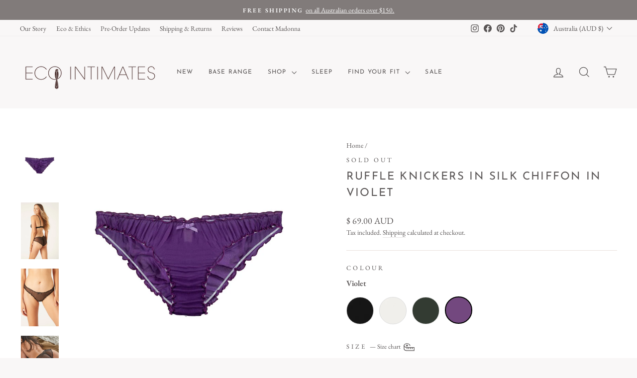

--- FILE ---
content_type: text/html; charset=utf-8
request_url: https://ecointimates.com.au/products/silk-underwear-in-violet
body_size: 55491
content:
<!doctype html>
<html class="no-js" lang="en" dir="ltr">
<head><!-- BEGIN MerchantWidget Code -->
<script
  id="merchantWidgetScript"
  src="https://www.gstatic.com/shopping/merchant/merchantwidget.js"
  defer
  onload="(function(){
    if (window.__gmcBadgeStarted) return;           // prevent double-starts
    window.__gmcBadgeStarted = true;
    try {
      merchantwidget.start({
        position: 'RIGHT_BOTTOM',   // use 'LEFT_BOTTOM' if you want left
        sideMargin: 16,
        bottomMargin: 120,          // raise above Smile (adjust as needed)
        mobileSideMargin: 16,
        mobileBottomMargin: 120,
        region: 'AU'
      });
      console.log('GMC widget started');
    } catch(e){ console.warn('GMC widget failed to start', e); }
  })()">
</script>
<!-- END MerchantWidget Code -->
  <script src="https://analytics.ahrefs.com/analytics.js" data-key="AMCNu+Dhn7gQnzknB2XUMA" async></script>
  <!-- Hotjar Tracking Code for https://ecointimates.com.au/ -->
<script>
    (function(h,o,t,j,a,r){
        h.hj=h.hj||function(){(h.hj.q=h.hj.q||[]).push(arguments)};
        h._hjSettings={hjid:6374735,hjsv:6};
        a=o.getElementsByTagName('head')[0];
        r=o.createElement('script');r.async=1;
        r.src=t+h._hjSettings.hjid+j+h._hjSettings.hjsv;
        a.appendChild(r);
    })(window,document,'https://static.hotjar.com/c/hotjar-','.js?sv=');
</script>
  <!-- Google Tag Manager -->
  <script>(function(w,d,s,l,i){w[l]=w[l]||[];w[l].push({'gtm.start':
  new Date().getTime(),event:'gtm.js'});var f=d.getElementsByTagName(s)[0],
  j=d.createElement(s),dl=l!='dataLayer'?'&l='+l:'';j.async=true;j.src=
  'https://www.googletagmanager.com/gtm.js?id='+i+dl;f.parentNode.insertBefore(j,f);
  })(window,document,'script','dataLayer','GTM-P8GRT8N6');</script>
  <!-- End Google Tag Manager -->
  <meta name="google-site-verification" content="IV7BPLESttSpBdxSWN1s4zlr4HIcuHkGQYmE3wLG59w" />
  <meta charset="utf-8">
  <meta http-equiv="X-UA-Compatible" content="IE=edge,chrome=1">
  <meta name="viewport" content="width=device-width,initial-scale=1">
  <meta name="theme-color" content="#ae9c94">
  <link rel="canonical" href="https://ecointimates.com.au/products/silk-underwear-in-violet">
  <link rel="preconnect" href="https://cdn.shopify.com" crossorigin>
  <link rel="preconnect" href="https://fonts.shopifycdn.com" crossorigin>
  <link rel="dns-prefetch" href="https://productreviews.shopifycdn.com">
  <link rel="dns-prefetch" href="https://ajax.googleapis.com">
  <link rel="dns-prefetch" href="https://maps.googleapis.com">
  <link rel="dns-prefetch" href="https://maps.gstatic.com"><link rel="shortcut icon" href="//ecointimates.com.au/cdn/shop/files/EI_favicon_d8237079-fdb9-4e08-86ba-904464bd2618_32x32.png?v=1615320086" type="image/png" /><title>Ruffle knickers in silk chiffon - Eco Intimates
</title>
<meta name="description" content="Silk ruffle knickers- Ruffle knickers, natural white silk georgette. With their frilly edges and the famous flattering derrière ruche detail at the back. The carefully considered fit of our ruffle knickers are specially designed to not be puffy, billow with excess fabric or ride up your tush!"><meta property="og:site_name" content="Eco Intimates">
  <meta property="og:url" content="https://ecointimates.com.au/products/silk-underwear-in-violet">
  <meta property="og:title" content="Ruffle Knickers in Silk Chiffon in Violet">
  <meta property="og:type" content="product">
  <meta property="og:description" content="Silk ruffle knickers- Ruffle knickers, natural white silk georgette. With their frilly edges and the famous flattering derrière ruche detail at the back. The carefully considered fit of our ruffle knickers are specially designed to not be puffy, billow with excess fabric or ride up your tush!"><meta property="og:image" content="http://ecointimates.com.au/cdn/shop/files/silk-rk-violet.jpg?v=1741046666">
    <meta property="og:image:secure_url" content="https://ecointimates.com.au/cdn/shop/files/silk-rk-violet.jpg?v=1741046666">
    <meta property="og:image:width" content="1200">
    <meta property="og:image:height" content="1800"><meta name="twitter:site" content="@">
  <meta name="twitter:card" content="summary_large_image">
  <meta name="twitter:title" content="Ruffle Knickers in Silk Chiffon in Violet">
  <meta name="twitter:description" content="Silk ruffle knickers- Ruffle knickers, natural white silk georgette. With their frilly edges and the famous flattering derrière ruche detail at the back. The carefully considered fit of our ruffle knickers are specially designed to not be puffy, billow with excess fabric or ride up your tush!">
<style data-shopify>@font-face {
  font-family: "Josefin Sans";
  font-weight: 400;
  font-style: normal;
  font-display: swap;
  src: url("//ecointimates.com.au/cdn/fonts/josefin_sans/josefinsans_n4.70f7efd699799949e6d9f99bc20843a2c86a2e0f.woff2") format("woff2"),
       url("//ecointimates.com.au/cdn/fonts/josefin_sans/josefinsans_n4.35d308a1bdf56e5556bc2ac79702c721e4e2e983.woff") format("woff");
}

  @font-face {
  font-family: "EB Garamond";
  font-weight: 400;
  font-style: normal;
  font-display: swap;
  src: url("//ecointimates.com.au/cdn/fonts/ebgaramond/ebgaramond_n4.f03b4ad40330b0ec2af5bb96f169ce0df8a12bc0.woff2") format("woff2"),
       url("//ecointimates.com.au/cdn/fonts/ebgaramond/ebgaramond_n4.73939a8b7fe7c6b6b560b459d64db062f2ba1a29.woff") format("woff");
}


  @font-face {
  font-family: "EB Garamond";
  font-weight: 600;
  font-style: normal;
  font-display: swap;
  src: url("//ecointimates.com.au/cdn/fonts/ebgaramond/ebgaramond_n6.9fbba68e5aeeda69cf315a9bd4516ff6325d7e2d.woff2") format("woff2"),
       url("//ecointimates.com.au/cdn/fonts/ebgaramond/ebgaramond_n6.f6cdb210b4d532f781a8385fdcef2e74c795072f.woff") format("woff");
}

  @font-face {
  font-family: "EB Garamond";
  font-weight: 400;
  font-style: italic;
  font-display: swap;
  src: url("//ecointimates.com.au/cdn/fonts/ebgaramond/ebgaramond_i4.8a8d350a4bec29823a3db2f6d6a96a056d2e3223.woff2") format("woff2"),
       url("//ecointimates.com.au/cdn/fonts/ebgaramond/ebgaramond_i4.ac4f3f00b446eda80de7b499ddd9e019a66ddfe2.woff") format("woff");
}

  @font-face {
  font-family: "EB Garamond";
  font-weight: 600;
  font-style: italic;
  font-display: swap;
  src: url("//ecointimates.com.au/cdn/fonts/ebgaramond/ebgaramond_i6.27c8db0faeb72f21ee8374eca2e36f39d29aeb62.woff2") format("woff2"),
       url("//ecointimates.com.au/cdn/fonts/ebgaramond/ebgaramond_i6.cf00b66af0e68d9f084cefafdffdbdf60c2b776b.woff") format("woff");
}

</style><link href="//ecointimates.com.au/cdn/shop/t/71/assets/theme.css?v=135883987316425433431761611181" rel="stylesheet" type="text/css" media="all" />
<style data-shopify>:root {
    --typeHeaderPrimary: "Josefin Sans";
    --typeHeaderFallback: sans-serif;
    --typeHeaderSize: 26px;
    --typeHeaderWeight: 400;
    --typeHeaderLineHeight: 1.5;
    --typeHeaderSpacing: 0.1em;

    --typeBasePrimary:"EB Garamond";
    --typeBaseFallback:serif;
    --typeBaseSize: 16px;
    --typeBaseWeight: 400;
    --typeBaseSpacing: 0.0em;
    --typeBaseLineHeight: 1.5;
    --typeBaselineHeightMinus01: 1.4;

    --typeCollectionTitle: 24px;

    --iconWeight: 3px;
    --iconLinecaps: miter;

    
        --buttonRadius: 0;
    

    --colorGridOverlayOpacity: 0.1;
    --colorAnnouncement: #817b7a;
    --colorAnnouncementText: #ffffff;

    --colorBody: #f9f7f7;
    --colorBodyAlpha05: rgba(249, 247, 247, 0.05);
    --colorBodyDim: #eee8e8;
    --colorBodyLightDim: #f5f1f1;
    --colorBodyMediumDim: #f0ebeb;


    --colorBorder: #e9e0dd;

    --colorBtnPrimary: #ae9c94;
    --colorBtnPrimaryLight: #c4b7b1;
    --colorBtnPrimaryDim: #a38f85;
    --colorBtnPrimaryText: #ffffff;

    --colorCartDot: #ae9c94;

    --colorDrawers: #ffffff;
    --colorDrawersDim: #f2f2f2;
    --colorDrawerBorder: #e8e8e1;
    --colorDrawerText: #817b7a;
    --colorDrawerTextDark: #5a5655;
    --colorDrawerButton: #6b6665;
    --colorDrawerButtonText: #ffffff;

    --colorFooter: #efebed;
    --colorFooterText: #595555;
    --colorFooterTextAlpha01: #595555;

    --colorGridOverlay: #595555;
    --colorGridOverlayOpacity: 0.1;

    --colorHeaderTextAlpha01: rgba(89, 85, 85, 0.1);

    --colorHeroText: #ffffff;

    --colorSmallImageBg: #ffffff;
    --colorLargeImageBg: #e9e0dd;

    --colorImageOverlay: #313131;
    --colorImageOverlayOpacity: 0.18;
    --colorImageOverlayTextShadow: 0.2;

    --colorLink: #595555;

    --colorModalBg: rgba(107, 102, 101, 0.6);

    --colorNav: #f9f7f7;
    --colorNavText: #595555;

    --colorPrice: #595555;

    --colorSaleTag: #ffffff;
    --colorSaleTagText: #ae9c94;

    --colorTextBody: #595555;
    --colorTextBodyAlpha015: rgba(89, 85, 85, 0.15);
    --colorTextBodyAlpha005: rgba(89, 85, 85, 0.05);
    --colorTextBodyAlpha008: rgba(89, 85, 85, 0.08);
    --colorTextSavings: #ae9c94;

    --urlIcoSelect: url(//ecointimates.com.au/cdn/shop/t/71/assets/ico-select.svg);
    --urlIcoSelectFooter: url(//ecointimates.com.au/cdn/shop/t/71/assets/ico-select-footer.svg);
    --urlIcoSelectWhite: url(//ecointimates.com.au/cdn/shop/t/71/assets/ico-select-white.svg);

    --grid-gutter: 17px;
    --drawer-gutter: 20px;

    --sizeChartMargin: 25px 0;
    --sizeChartIconMargin: 5px;

    --newsletterReminderPadding: 40px;

    /*Shop Pay Installments*/
    --color-body-text: #595555;
    --color-body: #f9f7f7;
    --color-bg: #f9f7f7;
    }

    .placeholder-content {
    background-image: linear-gradient(100deg, #ffffff 40%, #f7f7f7 63%, #ffffff 79%);
    }</style><script>
    document.documentElement.className = document.documentElement.className.replace('no-js', 'js');

    window.theme = window.theme || {};
    theme.routes = {
      home: "/",
      cart: "/cart.js",
      cartPage: "/cart",
      cartAdd: "/cart/add.js",
      cartChange: "/cart/change.js",
      search: "/search",
      predictiveSearch: "/search/suggest"
    };
    theme.strings = {
      soldOut: "Sold Out",
      unavailable: "Unavailable",
      inStockLabel: "In stock, ready to ship",
      oneStockLabel: "Low stock - [count] item left",
      otherStockLabel: "Low stock - [count] items left",
      willNotShipUntil: "Ready to ship [date]",
      willBeInStockAfter: "Back in stock [date]",
      waitingForStock: "Back ordered - shipping in 8-12 weeks",
      savePrice: "Save [saved_amount]",
      cartEmpty: "Your cart is currently empty.",
      cartTermsConfirmation: "You must agree with the terms and conditions of sales to check out",
      searchCollections: "Collections",
      searchPages: "Pages",
      searchArticles: "Articles",
      productFrom: "from ",
      maxQuantity: "You can only have [quantity] of [title] in your cart."
    };
    theme.settings = {
      cartType: "drawer",
      isCustomerTemplate: false,
      moneyFormat: "\u003cspan class=money\u003e$ {{amount}} AUD\u003c\/span\u003e",
      saveType: "percent",
      productImageSize: "portrait",
      productImageCover: true,
      predictiveSearch: true,
      predictiveSearchType: null,
      predictiveSearchVendor: false,
      predictiveSearchPrice: false,
      quickView: true,
      themeName: 'Impulse',
      themeVersion: "7.6.0"
    };
  </script>

  <script>window.performance && window.performance.mark && window.performance.mark('shopify.content_for_header.start');</script><meta name="google-site-verification" content="z2y8E_L2f5hI2Lw333xGpK5kwiafGgjI2L6Q8PdbQgs">
<meta name="facebook-domain-verification" content="bwivh2x9rqudulv36pjbs0nge3lei7">
<meta id="shopify-digital-wallet" name="shopify-digital-wallet" content="/23487369/digital_wallets/dialog">
<meta name="shopify-checkout-api-token" content="e25ead887e06f9bd90a4525371108480">
<meta id="in-context-paypal-metadata" data-shop-id="23487369" data-venmo-supported="false" data-environment="production" data-locale="en_US" data-paypal-v4="true" data-currency="AUD">
<link rel="alternate" type="application/json+oembed" href="https://ecointimates.com.au/products/silk-underwear-in-violet.oembed">
<script async="async" src="/checkouts/internal/preloads.js?locale=en-AU"></script>
<link rel="preconnect" href="https://shop.app" crossorigin="anonymous">
<script async="async" src="https://shop.app/checkouts/internal/preloads.js?locale=en-AU&shop_id=23487369" crossorigin="anonymous"></script>
<script id="apple-pay-shop-capabilities" type="application/json">{"shopId":23487369,"countryCode":"AU","currencyCode":"AUD","merchantCapabilities":["supports3DS"],"merchantId":"gid:\/\/shopify\/Shop\/23487369","merchantName":"Eco Intimates","requiredBillingContactFields":["postalAddress","email","phone"],"requiredShippingContactFields":["postalAddress","email","phone"],"shippingType":"shipping","supportedNetworks":["visa","masterCard","amex","jcb"],"total":{"type":"pending","label":"Eco Intimates","amount":"1.00"},"shopifyPaymentsEnabled":true,"supportsSubscriptions":true}</script>
<script id="shopify-features" type="application/json">{"accessToken":"e25ead887e06f9bd90a4525371108480","betas":["rich-media-storefront-analytics"],"domain":"ecointimates.com.au","predictiveSearch":true,"shopId":23487369,"locale":"en"}</script>
<script>var Shopify = Shopify || {};
Shopify.shop = "madonna-bain.myshopify.com";
Shopify.locale = "en";
Shopify.currency = {"active":"AUD","rate":"1.0"};
Shopify.country = "AU";
Shopify.theme = {"name":"Updated Impulse 7.6.0 (20-01-25)","id":174621786408,"schema_name":"Impulse","schema_version":"7.6.0","theme_store_id":857,"role":"main"};
Shopify.theme.handle = "null";
Shopify.theme.style = {"id":null,"handle":null};
Shopify.cdnHost = "ecointimates.com.au/cdn";
Shopify.routes = Shopify.routes || {};
Shopify.routes.root = "/";</script>
<script type="module">!function(o){(o.Shopify=o.Shopify||{}).modules=!0}(window);</script>
<script>!function(o){function n(){var o=[];function n(){o.push(Array.prototype.slice.apply(arguments))}return n.q=o,n}var t=o.Shopify=o.Shopify||{};t.loadFeatures=n(),t.autoloadFeatures=n()}(window);</script>
<script>
  window.ShopifyPay = window.ShopifyPay || {};
  window.ShopifyPay.apiHost = "shop.app\/pay";
  window.ShopifyPay.redirectState = null;
</script>
<script id="shop-js-analytics" type="application/json">{"pageType":"product"}</script>
<script defer="defer" async type="module" src="//ecointimates.com.au/cdn/shopifycloud/shop-js/modules/v2/client.init-shop-cart-sync_BN7fPSNr.en.esm.js"></script>
<script defer="defer" async type="module" src="//ecointimates.com.au/cdn/shopifycloud/shop-js/modules/v2/chunk.common_Cbph3Kss.esm.js"></script>
<script defer="defer" async type="module" src="//ecointimates.com.au/cdn/shopifycloud/shop-js/modules/v2/chunk.modal_DKumMAJ1.esm.js"></script>
<script type="module">
  await import("//ecointimates.com.au/cdn/shopifycloud/shop-js/modules/v2/client.init-shop-cart-sync_BN7fPSNr.en.esm.js");
await import("//ecointimates.com.au/cdn/shopifycloud/shop-js/modules/v2/chunk.common_Cbph3Kss.esm.js");
await import("//ecointimates.com.au/cdn/shopifycloud/shop-js/modules/v2/chunk.modal_DKumMAJ1.esm.js");

  window.Shopify.SignInWithShop?.initShopCartSync?.({"fedCMEnabled":true,"windoidEnabled":true});

</script>
<script>
  window.Shopify = window.Shopify || {};
  if (!window.Shopify.featureAssets) window.Shopify.featureAssets = {};
  window.Shopify.featureAssets['shop-js'] = {"shop-cart-sync":["modules/v2/client.shop-cart-sync_CJVUk8Jm.en.esm.js","modules/v2/chunk.common_Cbph3Kss.esm.js","modules/v2/chunk.modal_DKumMAJ1.esm.js"],"init-fed-cm":["modules/v2/client.init-fed-cm_7Fvt41F4.en.esm.js","modules/v2/chunk.common_Cbph3Kss.esm.js","modules/v2/chunk.modal_DKumMAJ1.esm.js"],"init-shop-email-lookup-coordinator":["modules/v2/client.init-shop-email-lookup-coordinator_Cc088_bR.en.esm.js","modules/v2/chunk.common_Cbph3Kss.esm.js","modules/v2/chunk.modal_DKumMAJ1.esm.js"],"init-windoid":["modules/v2/client.init-windoid_hPopwJRj.en.esm.js","modules/v2/chunk.common_Cbph3Kss.esm.js","modules/v2/chunk.modal_DKumMAJ1.esm.js"],"shop-button":["modules/v2/client.shop-button_B0jaPSNF.en.esm.js","modules/v2/chunk.common_Cbph3Kss.esm.js","modules/v2/chunk.modal_DKumMAJ1.esm.js"],"shop-cash-offers":["modules/v2/client.shop-cash-offers_DPIskqss.en.esm.js","modules/v2/chunk.common_Cbph3Kss.esm.js","modules/v2/chunk.modal_DKumMAJ1.esm.js"],"shop-toast-manager":["modules/v2/client.shop-toast-manager_CK7RT69O.en.esm.js","modules/v2/chunk.common_Cbph3Kss.esm.js","modules/v2/chunk.modal_DKumMAJ1.esm.js"],"init-shop-cart-sync":["modules/v2/client.init-shop-cart-sync_BN7fPSNr.en.esm.js","modules/v2/chunk.common_Cbph3Kss.esm.js","modules/v2/chunk.modal_DKumMAJ1.esm.js"],"init-customer-accounts-sign-up":["modules/v2/client.init-customer-accounts-sign-up_CfPf4CXf.en.esm.js","modules/v2/client.shop-login-button_DeIztwXF.en.esm.js","modules/v2/chunk.common_Cbph3Kss.esm.js","modules/v2/chunk.modal_DKumMAJ1.esm.js"],"pay-button":["modules/v2/client.pay-button_CgIwFSYN.en.esm.js","modules/v2/chunk.common_Cbph3Kss.esm.js","modules/v2/chunk.modal_DKumMAJ1.esm.js"],"init-customer-accounts":["modules/v2/client.init-customer-accounts_DQ3x16JI.en.esm.js","modules/v2/client.shop-login-button_DeIztwXF.en.esm.js","modules/v2/chunk.common_Cbph3Kss.esm.js","modules/v2/chunk.modal_DKumMAJ1.esm.js"],"avatar":["modules/v2/client.avatar_BTnouDA3.en.esm.js"],"init-shop-for-new-customer-accounts":["modules/v2/client.init-shop-for-new-customer-accounts_CsZy_esa.en.esm.js","modules/v2/client.shop-login-button_DeIztwXF.en.esm.js","modules/v2/chunk.common_Cbph3Kss.esm.js","modules/v2/chunk.modal_DKumMAJ1.esm.js"],"shop-follow-button":["modules/v2/client.shop-follow-button_BRMJjgGd.en.esm.js","modules/v2/chunk.common_Cbph3Kss.esm.js","modules/v2/chunk.modal_DKumMAJ1.esm.js"],"checkout-modal":["modules/v2/client.checkout-modal_B9Drz_yf.en.esm.js","modules/v2/chunk.common_Cbph3Kss.esm.js","modules/v2/chunk.modal_DKumMAJ1.esm.js"],"shop-login-button":["modules/v2/client.shop-login-button_DeIztwXF.en.esm.js","modules/v2/chunk.common_Cbph3Kss.esm.js","modules/v2/chunk.modal_DKumMAJ1.esm.js"],"lead-capture":["modules/v2/client.lead-capture_DXYzFM3R.en.esm.js","modules/v2/chunk.common_Cbph3Kss.esm.js","modules/v2/chunk.modal_DKumMAJ1.esm.js"],"shop-login":["modules/v2/client.shop-login_CA5pJqmO.en.esm.js","modules/v2/chunk.common_Cbph3Kss.esm.js","modules/v2/chunk.modal_DKumMAJ1.esm.js"],"payment-terms":["modules/v2/client.payment-terms_BxzfvcZJ.en.esm.js","modules/v2/chunk.common_Cbph3Kss.esm.js","modules/v2/chunk.modal_DKumMAJ1.esm.js"]};
</script>
<script>(function() {
  var isLoaded = false;
  function asyncLoad() {
    if (isLoaded) return;
    isLoaded = true;
    var urls = ["\/\/cdn.shopify.com\/proxy\/82c26d04557894f6d8927366d5820ce0d5bdcda7ddad3504c159f13404707bac\/api.goaffpro.com\/loader.js?shop=madonna-bain.myshopify.com\u0026sp-cache-control=cHVibGljLCBtYXgtYWdlPTkwMA"];
    for (var i = 0; i < urls.length; i++) {
      var s = document.createElement('script');
      s.type = 'text/javascript';
      s.async = true;
      s.src = urls[i];
      var x = document.getElementsByTagName('script')[0];
      x.parentNode.insertBefore(s, x);
    }
  };
  if(window.attachEvent) {
    window.attachEvent('onload', asyncLoad);
  } else {
    window.addEventListener('load', asyncLoad, false);
  }
})();</script>
<script id="__st">var __st={"a":23487369,"offset":39600,"reqid":"f2dbea60-521c-4a2a-8262-f06da7151420-1769900049","pageurl":"ecointimates.com.au\/products\/silk-underwear-in-violet","u":"e5c4516a527b","p":"product","rtyp":"product","rid":8116820082984};</script>
<script>window.ShopifyPaypalV4VisibilityTracking = true;</script>
<script id="captcha-bootstrap">!function(){'use strict';const t='contact',e='account',n='new_comment',o=[[t,t],['blogs',n],['comments',n],[t,'customer']],c=[[e,'customer_login'],[e,'guest_login'],[e,'recover_customer_password'],[e,'create_customer']],r=t=>t.map((([t,e])=>`form[action*='/${t}']:not([data-nocaptcha='true']) input[name='form_type'][value='${e}']`)).join(','),a=t=>()=>t?[...document.querySelectorAll(t)].map((t=>t.form)):[];function s(){const t=[...o],e=r(t);return a(e)}const i='password',u='form_key',d=['recaptcha-v3-token','g-recaptcha-response','h-captcha-response',i],f=()=>{try{return window.sessionStorage}catch{return}},m='__shopify_v',_=t=>t.elements[u];function p(t,e,n=!1){try{const o=window.sessionStorage,c=JSON.parse(o.getItem(e)),{data:r}=function(t){const{data:e,action:n}=t;return t[m]||n?{data:e,action:n}:{data:t,action:n}}(c);for(const[e,n]of Object.entries(r))t.elements[e]&&(t.elements[e].value=n);n&&o.removeItem(e)}catch(o){console.error('form repopulation failed',{error:o})}}const l='form_type',E='cptcha';function T(t){t.dataset[E]=!0}const w=window,h=w.document,L='Shopify',v='ce_forms',y='captcha';let A=!1;((t,e)=>{const n=(g='f06e6c50-85a8-45c8-87d0-21a2b65856fe',I='https://cdn.shopify.com/shopifycloud/storefront-forms-hcaptcha/ce_storefront_forms_captcha_hcaptcha.v1.5.2.iife.js',D={infoText:'Protected by hCaptcha',privacyText:'Privacy',termsText:'Terms'},(t,e,n)=>{const o=w[L][v],c=o.bindForm;if(c)return c(t,g,e,D).then(n);var r;o.q.push([[t,g,e,D],n]),r=I,A||(h.body.append(Object.assign(h.createElement('script'),{id:'captcha-provider',async:!0,src:r})),A=!0)});var g,I,D;w[L]=w[L]||{},w[L][v]=w[L][v]||{},w[L][v].q=[],w[L][y]=w[L][y]||{},w[L][y].protect=function(t,e){n(t,void 0,e),T(t)},Object.freeze(w[L][y]),function(t,e,n,w,h,L){const[v,y,A,g]=function(t,e,n){const i=e?o:[],u=t?c:[],d=[...i,...u],f=r(d),m=r(i),_=r(d.filter((([t,e])=>n.includes(e))));return[a(f),a(m),a(_),s()]}(w,h,L),I=t=>{const e=t.target;return e instanceof HTMLFormElement?e:e&&e.form},D=t=>v().includes(t);t.addEventListener('submit',(t=>{const e=I(t);if(!e)return;const n=D(e)&&!e.dataset.hcaptchaBound&&!e.dataset.recaptchaBound,o=_(e),c=g().includes(e)&&(!o||!o.value);(n||c)&&t.preventDefault(),c&&!n&&(function(t){try{if(!f())return;!function(t){const e=f();if(!e)return;const n=_(t);if(!n)return;const o=n.value;o&&e.removeItem(o)}(t);const e=Array.from(Array(32),(()=>Math.random().toString(36)[2])).join('');!function(t,e){_(t)||t.append(Object.assign(document.createElement('input'),{type:'hidden',name:u})),t.elements[u].value=e}(t,e),function(t,e){const n=f();if(!n)return;const o=[...t.querySelectorAll(`input[type='${i}']`)].map((({name:t})=>t)),c=[...d,...o],r={};for(const[a,s]of new FormData(t).entries())c.includes(a)||(r[a]=s);n.setItem(e,JSON.stringify({[m]:1,action:t.action,data:r}))}(t,e)}catch(e){console.error('failed to persist form',e)}}(e),e.submit())}));const S=(t,e)=>{t&&!t.dataset[E]&&(n(t,e.some((e=>e===t))),T(t))};for(const o of['focusin','change'])t.addEventListener(o,(t=>{const e=I(t);D(e)&&S(e,y())}));const B=e.get('form_key'),M=e.get(l),P=B&&M;t.addEventListener('DOMContentLoaded',(()=>{const t=y();if(P)for(const e of t)e.elements[l].value===M&&p(e,B);[...new Set([...A(),...v().filter((t=>'true'===t.dataset.shopifyCaptcha))])].forEach((e=>S(e,t)))}))}(h,new URLSearchParams(w.location.search),n,t,e,['guest_login'])})(!0,!0)}();</script>
<script integrity="sha256-4kQ18oKyAcykRKYeNunJcIwy7WH5gtpwJnB7kiuLZ1E=" data-source-attribution="shopify.loadfeatures" defer="defer" src="//ecointimates.com.au/cdn/shopifycloud/storefront/assets/storefront/load_feature-a0a9edcb.js" crossorigin="anonymous"></script>
<script crossorigin="anonymous" defer="defer" src="//ecointimates.com.au/cdn/shopifycloud/storefront/assets/shopify_pay/storefront-65b4c6d7.js?v=20250812"></script>
<script data-source-attribution="shopify.dynamic_checkout.dynamic.init">var Shopify=Shopify||{};Shopify.PaymentButton=Shopify.PaymentButton||{isStorefrontPortableWallets:!0,init:function(){window.Shopify.PaymentButton.init=function(){};var t=document.createElement("script");t.src="https://ecointimates.com.au/cdn/shopifycloud/portable-wallets/latest/portable-wallets.en.js",t.type="module",document.head.appendChild(t)}};
</script>
<script data-source-attribution="shopify.dynamic_checkout.buyer_consent">
  function portableWalletsHideBuyerConsent(e){var t=document.getElementById("shopify-buyer-consent"),n=document.getElementById("shopify-subscription-policy-button");t&&n&&(t.classList.add("hidden"),t.setAttribute("aria-hidden","true"),n.removeEventListener("click",e))}function portableWalletsShowBuyerConsent(e){var t=document.getElementById("shopify-buyer-consent"),n=document.getElementById("shopify-subscription-policy-button");t&&n&&(t.classList.remove("hidden"),t.removeAttribute("aria-hidden"),n.addEventListener("click",e))}window.Shopify?.PaymentButton&&(window.Shopify.PaymentButton.hideBuyerConsent=portableWalletsHideBuyerConsent,window.Shopify.PaymentButton.showBuyerConsent=portableWalletsShowBuyerConsent);
</script>
<script data-source-attribution="shopify.dynamic_checkout.cart.bootstrap">document.addEventListener("DOMContentLoaded",(function(){function t(){return document.querySelector("shopify-accelerated-checkout-cart, shopify-accelerated-checkout")}if(t())Shopify.PaymentButton.init();else{new MutationObserver((function(e,n){t()&&(Shopify.PaymentButton.init(),n.disconnect())})).observe(document.body,{childList:!0,subtree:!0})}}));
</script>
<script id='scb4127' type='text/javascript' async='' src='https://ecointimates.com.au/cdn/shopifycloud/privacy-banner/storefront-banner.js'></script><link id="shopify-accelerated-checkout-styles" rel="stylesheet" media="screen" href="https://ecointimates.com.au/cdn/shopifycloud/portable-wallets/latest/accelerated-checkout-backwards-compat.css" crossorigin="anonymous">
<style id="shopify-accelerated-checkout-cart">
        #shopify-buyer-consent {
  margin-top: 1em;
  display: inline-block;
  width: 100%;
}

#shopify-buyer-consent.hidden {
  display: none;
}

#shopify-subscription-policy-button {
  background: none;
  border: none;
  padding: 0;
  text-decoration: underline;
  font-size: inherit;
  cursor: pointer;
}

#shopify-subscription-policy-button::before {
  box-shadow: none;
}

      </style>

<script>window.performance && window.performance.mark && window.performance.mark('shopify.content_for_header.end');</script>

  <script src="//ecointimates.com.au/cdn/shop/t/71/assets/vendor-scripts-v11.js" defer="defer"></script><link rel="stylesheet" href="//ecointimates.com.au/cdn/shop/t/71/assets/country-flags.css"><script src="//ecointimates.com.au/cdn/shop/t/71/assets/theme.js?v=38129389028448668941753928616" defer="defer"></script>
<!-- BEGIN app block: shopify://apps/judge-me-reviews/blocks/judgeme_core/61ccd3b1-a9f2-4160-9fe9-4fec8413e5d8 --><!-- Start of Judge.me Core -->






<link rel="dns-prefetch" href="https://cdnwidget.judge.me">
<link rel="dns-prefetch" href="https://cdn.judge.me">
<link rel="dns-prefetch" href="https://cdn1.judge.me">
<link rel="dns-prefetch" href="https://api.judge.me">

<script data-cfasync='false' class='jdgm-settings-script'>window.jdgmSettings={"pagination":5,"disable_web_reviews":true,"badge_no_review_text":"No reviews","badge_n_reviews_text":"{{ n }} review/reviews","badge_star_color":"#AE9C94","hide_badge_preview_if_no_reviews":true,"badge_hide_text":false,"enforce_center_preview_badge":false,"widget_title":"Customer Reviews","widget_open_form_text":"Write a review","widget_close_form_text":"Cancel review","widget_refresh_page_text":"Refresh page","widget_summary_text":"Based on {{ number_of_reviews }} review/reviews","widget_no_review_text":"Be the first to write a review","widget_name_field_text":"Display name","widget_verified_name_field_text":"Verified Name (public)","widget_name_placeholder_text":"Display name","widget_required_field_error_text":"This field is required.","widget_email_field_text":"Email address","widget_verified_email_field_text":"Verified Email (private, can not be edited)","widget_email_placeholder_text":"Your email address","widget_email_field_error_text":"Please enter a valid email address.","widget_rating_field_text":"Rating","widget_review_title_field_text":"Review Title","widget_review_title_placeholder_text":"Give your review a title","widget_review_body_field_text":"Review content","widget_review_body_placeholder_text":"Start writing here...","widget_pictures_field_text":"Picture/Video (optional)","widget_submit_review_text":"Submit Review","widget_submit_verified_review_text":"Submit Verified Review","widget_submit_success_msg_with_auto_publish":"Thank you! Please refresh the page in a few moments to see your review. You can remove or edit your review by logging into \u003ca href='https://judge.me/login' target='_blank' rel='nofollow noopener'\u003eJudge.me\u003c/a\u003e","widget_submit_success_msg_no_auto_publish":"Thank you! Your review will be published as soon as it is approved by the shop admin. You can remove or edit your review by logging into \u003ca href='https://judge.me/login' target='_blank' rel='nofollow noopener'\u003eJudge.me\u003c/a\u003e","widget_show_default_reviews_out_of_total_text":"Showing {{ n_reviews_shown }} out of {{ n_reviews }} reviews.","widget_show_all_link_text":"Show all","widget_show_less_link_text":"Show less","widget_author_said_text":"{{ reviewer_name }} said:","widget_days_text":"{{ n }} days ago","widget_weeks_text":"{{ n }} week/weeks ago","widget_months_text":"{{ n }} month/months ago","widget_years_text":"{{ n }} year/years ago","widget_yesterday_text":"Yesterday","widget_today_text":"Today","widget_replied_text":"\u003e\u003e {{ shop_name }} replied:","widget_read_more_text":"Read more","widget_reviewer_name_as_initial":"last_initial","widget_rating_filter_color":"#AE9C94","widget_rating_filter_see_all_text":"See all reviews","widget_sorting_most_recent_text":"Most Recent","widget_sorting_highest_rating_text":"Highest Rating","widget_sorting_lowest_rating_text":"Lowest Rating","widget_sorting_with_pictures_text":"Only Pictures","widget_sorting_most_helpful_text":"Most Helpful","widget_open_question_form_text":"Ask a question","widget_reviews_subtab_text":"Reviews","widget_questions_subtab_text":"Questions","widget_question_label_text":"Question","widget_answer_label_text":"Answer","widget_question_placeholder_text":"Write your question here","widget_submit_question_text":"Submit Question","widget_question_submit_success_text":"Thank you for your question! We will notify you once it gets answered.","widget_star_color":"#AE9C94","verified_badge_text":"Verified","verified_badge_bg_color":"#6B6665","verified_badge_text_color":"","verified_badge_placement":"left-of-reviewer-name","widget_review_max_height":"","widget_hide_border":false,"widget_social_share":false,"widget_thumb":false,"widget_review_location_show":true,"widget_location_format":"","all_reviews_include_out_of_store_products":true,"all_reviews_out_of_store_text":"(out of store)","all_reviews_pagination":100,"all_reviews_product_name_prefix_text":"about","enable_review_pictures":true,"enable_question_anwser":true,"widget_theme":"leex","review_date_format":"mm/dd/yyyy","default_sort_method":"most-recent","widget_product_reviews_subtab_text":"Product Reviews","widget_shop_reviews_subtab_text":"Shop Reviews","widget_other_products_reviews_text":"Reviews for other products","widget_store_reviews_subtab_text":"Store reviews","widget_no_store_reviews_text":"This store hasn't received any reviews yet","widget_web_restriction_product_reviews_text":"This product hasn't received any reviews yet","widget_no_items_text":"No items found","widget_show_more_text":"Show more","widget_write_a_store_review_text":"Write a Store Review","widget_other_languages_heading":"Reviews in Other Languages","widget_translate_review_text":"Translate review to {{ language }}","widget_translating_review_text":"Translating...","widget_show_original_translation_text":"Show original ({{ language }})","widget_translate_review_failed_text":"Review couldn't be translated.","widget_translate_review_retry_text":"Retry","widget_translate_review_try_again_later_text":"Try again later","show_product_url_for_grouped_product":true,"widget_sorting_pictures_first_text":"Pictures First","show_pictures_on_all_rev_page_mobile":false,"show_pictures_on_all_rev_page_desktop":false,"floating_tab_hide_mobile_install_preference":false,"floating_tab_button_name":"★ Reviews","floating_tab_title":"Let customers speak for us","floating_tab_button_color":"","floating_tab_button_background_color":"","floating_tab_url":"","floating_tab_url_enabled":false,"floating_tab_tab_style":"text","all_reviews_text_badge_text":"Customers rate us {{ shop.metafields.judgeme.all_reviews_rating | round: 1 }}/5 based on {{ shop.metafields.judgeme.all_reviews_count }} reviews.","all_reviews_text_badge_text_branded_style":"{{ shop.metafields.judgeme.all_reviews_rating | round: 1 }} out of 5 stars based on {{ shop.metafields.judgeme.all_reviews_count }} reviews","is_all_reviews_text_badge_a_link":false,"show_stars_for_all_reviews_text_badge":false,"all_reviews_text_badge_url":"","all_reviews_text_style":"branded","all_reviews_text_color_style":"judgeme_brand_color","all_reviews_text_color":"#108474","all_reviews_text_show_jm_brand":false,"featured_carousel_show_header":true,"featured_carousel_title":"Our reviews:","testimonials_carousel_title":"Customers are saying","videos_carousel_title":"Real customer stories","cards_carousel_title":"Customers are saying","featured_carousel_count_text":"from {{ n }} reviews","featured_carousel_add_link_to_all_reviews_page":true,"featured_carousel_url":"","featured_carousel_show_images":true,"featured_carousel_autoslide_interval":5,"featured_carousel_arrows_on_the_sides":true,"featured_carousel_height":200,"featured_carousel_width":100,"featured_carousel_image_size":0,"featured_carousel_image_height":250,"featured_carousel_arrow_color":"#eeeeee","verified_count_badge_style":"branded","verified_count_badge_orientation":"horizontal","verified_count_badge_color_style":"judgeme_brand_color","verified_count_badge_color":"#108474","is_verified_count_badge_a_link":false,"verified_count_badge_url":"","verified_count_badge_show_jm_brand":true,"widget_rating_preset_default":5,"widget_first_sub_tab":"product-reviews","widget_show_histogram":true,"widget_histogram_use_custom_color":true,"widget_pagination_use_custom_color":true,"widget_star_use_custom_color":false,"widget_verified_badge_use_custom_color":false,"widget_write_review_use_custom_color":false,"picture_reminder_submit_button":"Upload Pictures","enable_review_videos":false,"mute_video_by_default":false,"widget_sorting_videos_first_text":"Videos First","widget_review_pending_text":"Pending","featured_carousel_items_for_large_screen":3,"social_share_options_order":"Facebook,Twitter","remove_microdata_snippet":true,"disable_json_ld":false,"enable_json_ld_products":false,"preview_badge_show_question_text":false,"preview_badge_no_question_text":"No questions","preview_badge_n_question_text":"{{ number_of_questions }} question/questions","qa_badge_show_icon":false,"qa_badge_position":"below","remove_judgeme_branding":false,"widget_add_search_bar":false,"widget_search_bar_placeholder":"Search","widget_sorting_verified_only_text":"Verified only","featured_carousel_theme":"compact","featured_carousel_show_rating":true,"featured_carousel_show_title":true,"featured_carousel_show_body":true,"featured_carousel_show_date":true,"featured_carousel_show_reviewer":true,"featured_carousel_show_product":false,"featured_carousel_header_background_color":"#108474","featured_carousel_header_text_color":"#ffffff","featured_carousel_name_product_separator":"reviewed","featured_carousel_full_star_background":"#108474","featured_carousel_empty_star_background":"#dadada","featured_carousel_vertical_theme_background":"#f9fafb","featured_carousel_verified_badge_enable":true,"featured_carousel_verified_badge_color":"#108474","featured_carousel_border_style":"round","featured_carousel_review_line_length_limit":3,"featured_carousel_more_reviews_button_text":"Read more reviews","featured_carousel_view_product_button_text":"View product","all_reviews_page_load_reviews_on":"scroll","all_reviews_page_load_more_text":"Load More Reviews","disable_fb_tab_reviews":false,"enable_ajax_cdn_cache":false,"widget_advanced_speed_features":5,"widget_public_name_text":"displayed publicly like","default_reviewer_name":"John Smith","default_reviewer_name_has_non_latin":true,"widget_reviewer_anonymous":"Anonymous","medals_widget_title":"Judge.me Review Medals","medals_widget_background_color":"#f9fafb","medals_widget_position":"footer_all_pages","medals_widget_border_color":"#f9fafb","medals_widget_verified_text_position":"left","medals_widget_use_monochromatic_version":false,"medals_widget_elements_color":"#108474","show_reviewer_avatar":false,"widget_invalid_yt_video_url_error_text":"Not a YouTube video URL","widget_max_length_field_error_text":"Please enter no more than {0} characters.","widget_show_country_flag":true,"widget_show_collected_via_shop_app":true,"widget_verified_by_shop_badge_style":"light","widget_verified_by_shop_text":"Verified by Shop","widget_show_photo_gallery":true,"widget_load_with_code_splitting":true,"widget_ugc_install_preference":false,"widget_ugc_title":"Made by us, Shared by you","widget_ugc_subtitle":"Tag us to see your picture featured in our page","widget_ugc_arrows_color":"#ffffff","widget_ugc_primary_button_text":"Buy Now","widget_ugc_primary_button_background_color":"#108474","widget_ugc_primary_button_text_color":"#ffffff","widget_ugc_primary_button_border_width":"0","widget_ugc_primary_button_border_style":"none","widget_ugc_primary_button_border_color":"#108474","widget_ugc_primary_button_border_radius":"25","widget_ugc_secondary_button_text":"Load More","widget_ugc_secondary_button_background_color":"#ffffff","widget_ugc_secondary_button_text_color":"#108474","widget_ugc_secondary_button_border_width":"2","widget_ugc_secondary_button_border_style":"solid","widget_ugc_secondary_button_border_color":"#108474","widget_ugc_secondary_button_border_radius":"25","widget_ugc_reviews_button_text":"View Reviews","widget_ugc_reviews_button_background_color":"#ffffff","widget_ugc_reviews_button_text_color":"#108474","widget_ugc_reviews_button_border_width":"2","widget_ugc_reviews_button_border_style":"solid","widget_ugc_reviews_button_border_color":"#108474","widget_ugc_reviews_button_border_radius":"25","widget_ugc_reviews_button_link_to":"judgeme-reviews-page","widget_ugc_show_post_date":true,"widget_ugc_max_width":"800","widget_rating_metafield_value_type":true,"widget_primary_color":"#6B5959","widget_enable_secondary_color":true,"widget_secondary_color":"#E9E0DD","widget_summary_average_rating_text":"{{ average_rating }} out of 5","widget_media_grid_title":"Customer photos \u0026 videos","widget_media_grid_see_more_text":"See more","widget_round_style":false,"widget_show_product_medals":true,"widget_verified_by_judgeme_text":"Verified by Judge.me","widget_show_store_medals":true,"widget_verified_by_judgeme_text_in_store_medals":"Verified by Judge.me","widget_media_field_exceed_quantity_message":"Sorry, we can only accept {{ max_media }} for one review.","widget_media_field_exceed_limit_message":"{{ file_name }} is too large, please select a {{ media_type }} less than {{ size_limit }}MB.","widget_review_submitted_text":"Review Submitted!","widget_question_submitted_text":"Question Submitted!","widget_close_form_text_question":"Cancel","widget_write_your_answer_here_text":"Write your answer here","widget_enabled_branded_link":true,"widget_show_collected_by_judgeme":false,"widget_reviewer_name_color":"#6B6665","widget_write_review_text_color":"","widget_write_review_bg_color":"","widget_collected_by_judgeme_text":"collected by Judge.me","widget_pagination_type":"load_more","widget_load_more_text":"Load More","widget_load_more_color":"#817B7A","widget_full_review_text":"Full Review","widget_read_more_reviews_text":"Read More Reviews","widget_read_questions_text":"Read Questions","widget_questions_and_answers_text":"Questions \u0026 Answers","widget_verified_by_text":"Verified by","widget_verified_text":"Verified","widget_number_of_reviews_text":"{{ number_of_reviews }} reviews","widget_back_button_text":"Back","widget_next_button_text":"Next","widget_custom_forms_filter_button":"Filters","custom_forms_style":"horizontal","widget_show_review_information":false,"how_reviews_are_collected":"How reviews are collected?","widget_show_review_keywords":true,"widget_gdpr_statement":"How we use your data: We'll only contact you about the review you left, and only if necessary. By submitting your review, you agree to Judge.me's \u003ca href='https://judge.me/terms' target='_blank' rel='nofollow noopener'\u003eterms\u003c/a\u003e, \u003ca href='https://judge.me/privacy' target='_blank' rel='nofollow noopener'\u003eprivacy\u003c/a\u003e and \u003ca href='https://judge.me/content-policy' target='_blank' rel='nofollow noopener'\u003econtent\u003c/a\u003e policies.","widget_multilingual_sorting_enabled":false,"widget_translate_review_content_enabled":false,"widget_translate_review_content_method":"manual","popup_widget_review_selection":"automatically_with_pictures","popup_widget_round_border_style":true,"popup_widget_show_title":true,"popup_widget_show_body":true,"popup_widget_show_reviewer":false,"popup_widget_show_product":true,"popup_widget_show_pictures":true,"popup_widget_use_review_picture":true,"popup_widget_show_on_home_page":true,"popup_widget_show_on_product_page":true,"popup_widget_show_on_collection_page":true,"popup_widget_show_on_cart_page":true,"popup_widget_position":"bottom_left","popup_widget_first_review_delay":5,"popup_widget_duration":5,"popup_widget_interval":5,"popup_widget_review_count":5,"popup_widget_hide_on_mobile":true,"review_snippet_widget_round_border_style":true,"review_snippet_widget_card_color":"#FFFFFF","review_snippet_widget_slider_arrows_background_color":"#FFFFFF","review_snippet_widget_slider_arrows_color":"#000000","review_snippet_widget_star_color":"#108474","show_product_variant":true,"all_reviews_product_variant_label_text":"Variant: ","widget_show_verified_branding":true,"widget_ai_summary_title":"Customers say","widget_ai_summary_disclaimer":"AI-powered review summary based on recent customer reviews","widget_show_ai_summary":false,"widget_show_ai_summary_bg":false,"widget_show_review_title_input":false,"redirect_reviewers_invited_via_email":"external_form","request_store_review_after_product_review":true,"request_review_other_products_in_order":true,"review_form_color_scheme":"default","review_form_corner_style":"square","review_form_star_color":{},"review_form_text_color":"#333333","review_form_background_color":"#ffffff","review_form_field_background_color":"#fafafa","review_form_button_color":{},"review_form_button_text_color":"#ffffff","review_form_modal_overlay_color":"#000000","review_content_screen_title_text":"How would you rate this product?","review_content_introduction_text":"We would love it if you would share a bit about your experience.","store_review_form_title_text":"How would you rate this store?","store_review_form_introduction_text":"We would love it if you would share a bit about your experience.","show_review_guidance_text":true,"one_star_review_guidance_text":"Poor","five_star_review_guidance_text":"Great","customer_information_screen_title_text":"About you","customer_information_introduction_text":"Please tell us more about you.","custom_questions_screen_title_text":"Your experience in more detail","custom_questions_introduction_text":"Here are a few questions to help us understand more about your experience.","review_submitted_screen_title_text":"Thanks for your review!","review_submitted_screen_thank_you_text":"We are processing it and it will appear on the store soon.","review_submitted_screen_email_verification_text":"Please confirm your email by clicking the link we just sent you. This helps us keep reviews authentic.","review_submitted_request_store_review_text":"Would you like to share your experience of shopping with us?","review_submitted_review_other_products_text":"Would you like to review these products?","store_review_screen_title_text":"Would you like to share your experience of shopping with us?","store_review_introduction_text":"We value your feedback and use it to improve. Please share any thoughts or suggestions you have.","reviewer_media_screen_title_picture_text":"Share a picture","reviewer_media_introduction_picture_text":"Upload a photo to support your review.","reviewer_media_screen_title_video_text":"Share a video","reviewer_media_introduction_video_text":"Upload a video to support your review.","reviewer_media_screen_title_picture_or_video_text":"Share a picture or video","reviewer_media_introduction_picture_or_video_text":"Upload a photo or video to support your review.","reviewer_media_youtube_url_text":"Paste your Youtube URL here","advanced_settings_next_step_button_text":"Next","advanced_settings_close_review_button_text":"Close","modal_write_review_flow":true,"write_review_flow_required_text":"Required","write_review_flow_privacy_message_text":"We respect your privacy.","write_review_flow_anonymous_text":"Post review as anonymous","write_review_flow_visibility_text":"This won't be visible to other customers.","write_review_flow_multiple_selection_help_text":"Select as many as you like","write_review_flow_single_selection_help_text":"Select one option","write_review_flow_required_field_error_text":"This field is required","write_review_flow_invalid_email_error_text":"Please enter a valid email address","write_review_flow_max_length_error_text":"Max. {{ max_length }} characters.","write_review_flow_media_upload_text":"\u003cb\u003eClick to upload\u003c/b\u003e or drag and drop","write_review_flow_gdpr_statement":"We'll only contact you about your review if necessary. By submitting your review, you agree to our \u003ca href='https://judge.me/terms' target='_blank' rel='nofollow noopener'\u003eterms and conditions\u003c/a\u003e and \u003ca href='https://judge.me/privacy' target='_blank' rel='nofollow noopener'\u003eprivacy policy\u003c/a\u003e.","rating_only_reviews_enabled":false,"show_negative_reviews_help_screen":false,"new_review_flow_help_screen_rating_threshold":3,"negative_review_resolution_screen_title_text":"Tell us more","negative_review_resolution_text":"Your experience matters to us. If there were issues with your purchase, we're here to help. Feel free to reach out to us, we'd love the opportunity to make things right.","negative_review_resolution_button_text":"Contact us","negative_review_resolution_proceed_with_review_text":"Leave a review","negative_review_resolution_subject":"Issue with purchase from {{ shop_name }}.{{ order_name }}","preview_badge_collection_page_install_status":true,"widget_review_custom_css":"","preview_badge_custom_css":"","preview_badge_stars_count":"5-stars","featured_carousel_custom_css":"","floating_tab_custom_css":"","all_reviews_widget_custom_css":"","medals_widget_custom_css":"","verified_badge_custom_css":"","all_reviews_text_custom_css":"","transparency_badges_collected_via_store_invite":false,"transparency_badges_from_another_provider":false,"transparency_badges_collected_from_store_visitor":false,"transparency_badges_collected_by_verified_review_provider":false,"transparency_badges_earned_reward":false,"transparency_badges_collected_via_store_invite_text":"Review collected via store invitation","transparency_badges_from_another_provider_text":"Review collected from another provider","transparency_badges_collected_from_store_visitor_text":"Review collected from a store visitor","transparency_badges_written_in_google_text":"Review written in Google","transparency_badges_written_in_etsy_text":"Review written in Etsy","transparency_badges_written_in_shop_app_text":"Review written in Shop App","transparency_badges_earned_reward_text":"Review earned a reward for future purchase","product_review_widget_per_page":10,"widget_store_review_label_text":"Review about the store","checkout_comment_extension_title_on_product_page":"Customer Comments","checkout_comment_extension_num_latest_comment_show":5,"checkout_comment_extension_format":"name_and_timestamp","checkout_comment_customer_name":"last_initial","checkout_comment_comment_notification":true,"preview_badge_collection_page_install_preference":false,"preview_badge_home_page_install_preference":false,"preview_badge_product_page_install_preference":false,"review_widget_install_preference":"","review_carousel_install_preference":false,"floating_reviews_tab_install_preference":"none","verified_reviews_count_badge_install_preference":false,"all_reviews_text_install_preference":false,"review_widget_best_location":false,"judgeme_medals_install_preference":false,"review_widget_revamp_enabled":false,"review_widget_qna_enabled":false,"review_widget_header_theme":"minimal","review_widget_widget_title_enabled":true,"review_widget_header_text_size":"medium","review_widget_header_text_weight":"regular","review_widget_average_rating_style":"compact","review_widget_bar_chart_enabled":true,"review_widget_bar_chart_type":"numbers","review_widget_bar_chart_style":"standard","review_widget_expanded_media_gallery_enabled":false,"review_widget_reviews_section_theme":"standard","review_widget_image_style":"thumbnails","review_widget_review_image_ratio":"square","review_widget_stars_size":"medium","review_widget_verified_badge":"standard_text","review_widget_review_title_text_size":"medium","review_widget_review_text_size":"medium","review_widget_review_text_length":"medium","review_widget_number_of_columns_desktop":3,"review_widget_carousel_transition_speed":5,"review_widget_custom_questions_answers_display":"always","review_widget_button_text_color":"#FFFFFF","review_widget_text_color":"#000000","review_widget_lighter_text_color":"#7B7B7B","review_widget_corner_styling":"soft","review_widget_review_word_singular":"review","review_widget_review_word_plural":"reviews","review_widget_voting_label":"Helpful?","review_widget_shop_reply_label":"Reply from {{ shop_name }}:","review_widget_filters_title":"Filters","qna_widget_question_word_singular":"Question","qna_widget_question_word_plural":"Questions","qna_widget_answer_reply_label":"Answer from {{ answerer_name }}:","qna_content_screen_title_text":"Ask a question about this product","qna_widget_question_required_field_error_text":"Please enter your question.","qna_widget_flow_gdpr_statement":"We'll only contact you about your question if necessary. By submitting your question, you agree to our \u003ca href='https://judge.me/terms' target='_blank' rel='nofollow noopener'\u003eterms and conditions\u003c/a\u003e and \u003ca href='https://judge.me/privacy' target='_blank' rel='nofollow noopener'\u003eprivacy policy\u003c/a\u003e.","qna_widget_question_submitted_text":"Thanks for your question!","qna_widget_close_form_text_question":"Close","qna_widget_question_submit_success_text":"We’ll notify you by email when your question is answered.","all_reviews_widget_v2025_enabled":false,"all_reviews_widget_v2025_header_theme":"default","all_reviews_widget_v2025_widget_title_enabled":true,"all_reviews_widget_v2025_header_text_size":"medium","all_reviews_widget_v2025_header_text_weight":"regular","all_reviews_widget_v2025_average_rating_style":"compact","all_reviews_widget_v2025_bar_chart_enabled":true,"all_reviews_widget_v2025_bar_chart_type":"numbers","all_reviews_widget_v2025_bar_chart_style":"standard","all_reviews_widget_v2025_expanded_media_gallery_enabled":false,"all_reviews_widget_v2025_show_store_medals":true,"all_reviews_widget_v2025_show_photo_gallery":true,"all_reviews_widget_v2025_show_review_keywords":false,"all_reviews_widget_v2025_show_ai_summary":false,"all_reviews_widget_v2025_show_ai_summary_bg":false,"all_reviews_widget_v2025_add_search_bar":false,"all_reviews_widget_v2025_default_sort_method":"most-recent","all_reviews_widget_v2025_reviews_per_page":10,"all_reviews_widget_v2025_reviews_section_theme":"default","all_reviews_widget_v2025_image_style":"thumbnails","all_reviews_widget_v2025_review_image_ratio":"square","all_reviews_widget_v2025_stars_size":"medium","all_reviews_widget_v2025_verified_badge":"bold_badge","all_reviews_widget_v2025_review_title_text_size":"medium","all_reviews_widget_v2025_review_text_size":"medium","all_reviews_widget_v2025_review_text_length":"medium","all_reviews_widget_v2025_number_of_columns_desktop":3,"all_reviews_widget_v2025_carousel_transition_speed":5,"all_reviews_widget_v2025_custom_questions_answers_display":"always","all_reviews_widget_v2025_show_product_variant":false,"all_reviews_widget_v2025_show_reviewer_avatar":true,"all_reviews_widget_v2025_reviewer_name_as_initial":"","all_reviews_widget_v2025_review_location_show":false,"all_reviews_widget_v2025_location_format":"","all_reviews_widget_v2025_show_country_flag":false,"all_reviews_widget_v2025_verified_by_shop_badge_style":"light","all_reviews_widget_v2025_social_share":false,"all_reviews_widget_v2025_social_share_options_order":"Facebook,Twitter,LinkedIn,Pinterest","all_reviews_widget_v2025_pagination_type":"standard","all_reviews_widget_v2025_button_text_color":"#FFFFFF","all_reviews_widget_v2025_text_color":"#000000","all_reviews_widget_v2025_lighter_text_color":"#7B7B7B","all_reviews_widget_v2025_corner_styling":"soft","all_reviews_widget_v2025_title":"Customer reviews","all_reviews_widget_v2025_ai_summary_title":"Customers say about this store","all_reviews_widget_v2025_no_review_text":"Be the first to write a review","platform":"shopify","branding_url":"https://app.judge.me/reviews","branding_text":"Powered by Judge.me","locale":"en","reply_name":"Eco Intimates","widget_version":"3.0","footer":true,"autopublish":true,"review_dates":true,"enable_custom_form":false,"shop_locale":"en","enable_multi_locales_translations":false,"show_review_title_input":false,"review_verification_email_status":"always","can_be_branded":true,"reply_name_text":"Eco Intimates"};</script> <style class='jdgm-settings-style'>.jdgm-xx{left:0}:root{--jdgm-primary-color: #6B5959;--jdgm-secondary-color: #E9E0DD;--jdgm-star-color: #AE9C94;--jdgm-write-review-text-color: white;--jdgm-write-review-bg-color: #6B5959;--jdgm-paginate-color: #817B7A;--jdgm-border-radius: 0;--jdgm-reviewer-name-color: #6B6665}.jdgm-histogram__bar-content{background-color:#AE9C94}.jdgm-rev[data-verified-buyer=true] .jdgm-rev__icon.jdgm-rev__icon:after,.jdgm-rev__buyer-badge.jdgm-rev__buyer-badge{color:white;background-color:#6B6665}.jdgm-review-widget--small .jdgm-gallery.jdgm-gallery .jdgm-gallery__thumbnail-link:nth-child(8) .jdgm-gallery__thumbnail-wrapper.jdgm-gallery__thumbnail-wrapper:before{content:"See more"}@media only screen and (min-width: 768px){.jdgm-gallery.jdgm-gallery .jdgm-gallery__thumbnail-link:nth-child(8) .jdgm-gallery__thumbnail-wrapper.jdgm-gallery__thumbnail-wrapper:before{content:"See more"}}.jdgm-preview-badge .jdgm-star.jdgm-star{color:#AE9C94}.jdgm-widget .jdgm-write-rev-link{display:none}.jdgm-widget .jdgm-rev-widg[data-number-of-reviews='0'] .jdgm-rev-widg__summary{display:none}.jdgm-prev-badge[data-average-rating='0.00']{display:none !important}.jdgm-rev .jdgm-rev__icon{display:none !important}.jdgm-author-fullname{display:none !important}.jdgm-author-all-initials{display:none !important}.jdgm-rev-widg__title{visibility:hidden}.jdgm-rev-widg__summary-text{visibility:hidden}.jdgm-prev-badge__text{visibility:hidden}.jdgm-rev__prod-link-prefix:before{content:'about'}.jdgm-rev__variant-label:before{content:'Variant: '}.jdgm-rev__out-of-store-text:before{content:'(out of store)'}@media only screen and (min-width: 768px){.jdgm-rev__pics .jdgm-rev_all-rev-page-picture-separator,.jdgm-rev__pics .jdgm-rev__product-picture{display:none}}@media only screen and (max-width: 768px){.jdgm-rev__pics .jdgm-rev_all-rev-page-picture-separator,.jdgm-rev__pics .jdgm-rev__product-picture{display:none}}.jdgm-preview-badge[data-template="product"]{display:none !important}.jdgm-preview-badge[data-template="collection"]{display:none !important}.jdgm-preview-badge[data-template="index"]{display:none !important}.jdgm-review-widget[data-from-snippet="true"]{display:none !important}.jdgm-verified-count-badget[data-from-snippet="true"]{display:none !important}.jdgm-carousel-wrapper[data-from-snippet="true"]{display:none !important}.jdgm-all-reviews-text[data-from-snippet="true"]{display:none !important}.jdgm-medals-section[data-from-snippet="true"]{display:none !important}.jdgm-ugc-media-wrapper[data-from-snippet="true"]{display:none !important}.jdgm-rev__transparency-badge[data-badge-type="review_collected_via_store_invitation"]{display:none !important}.jdgm-rev__transparency-badge[data-badge-type="review_collected_from_another_provider"]{display:none !important}.jdgm-rev__transparency-badge[data-badge-type="review_collected_from_store_visitor"]{display:none !important}.jdgm-rev__transparency-badge[data-badge-type="review_written_in_etsy"]{display:none !important}.jdgm-rev__transparency-badge[data-badge-type="review_written_in_google_business"]{display:none !important}.jdgm-rev__transparency-badge[data-badge-type="review_written_in_shop_app"]{display:none !important}.jdgm-rev__transparency-badge[data-badge-type="review_earned_for_future_purchase"]{display:none !important}.jdgm-review-snippet-widget .jdgm-rev-snippet-widget__cards-container .jdgm-rev-snippet-card{border-radius:8px;background:#fff}.jdgm-review-snippet-widget .jdgm-rev-snippet-widget__cards-container .jdgm-rev-snippet-card__rev-rating .jdgm-star{color:#108474}.jdgm-review-snippet-widget .jdgm-rev-snippet-widget__prev-btn,.jdgm-review-snippet-widget .jdgm-rev-snippet-widget__next-btn{border-radius:50%;background:#fff}.jdgm-review-snippet-widget .jdgm-rev-snippet-widget__prev-btn>svg,.jdgm-review-snippet-widget .jdgm-rev-snippet-widget__next-btn>svg{fill:#000}.jdgm-full-rev-modal.rev-snippet-widget .jm-mfp-container .jm-mfp-content,.jdgm-full-rev-modal.rev-snippet-widget .jm-mfp-container .jdgm-full-rev__icon,.jdgm-full-rev-modal.rev-snippet-widget .jm-mfp-container .jdgm-full-rev__pic-img,.jdgm-full-rev-modal.rev-snippet-widget .jm-mfp-container .jdgm-full-rev__reply{border-radius:8px}.jdgm-full-rev-modal.rev-snippet-widget .jm-mfp-container .jdgm-full-rev[data-verified-buyer="true"] .jdgm-full-rev__icon::after{border-radius:8px}.jdgm-full-rev-modal.rev-snippet-widget .jm-mfp-container .jdgm-full-rev .jdgm-rev__buyer-badge{border-radius:calc( 8px / 2 )}.jdgm-full-rev-modal.rev-snippet-widget .jm-mfp-container .jdgm-full-rev .jdgm-full-rev__replier::before{content:'Eco Intimates'}.jdgm-full-rev-modal.rev-snippet-widget .jm-mfp-container .jdgm-full-rev .jdgm-full-rev__product-button{border-radius:calc( 8px * 6 )}
</style> <style class='jdgm-settings-style'></style> <script data-cfasync="false" type="text/javascript" async src="https://cdnwidget.judge.me/shopify_v2/leex.js" id="judgeme_widget_leex_js"></script>
<link id="judgeme_widget_leex_css" rel="stylesheet" type="text/css" media="nope!" onload="this.media='all'" href="https://cdnwidget.judge.me/widget_v3/theme/leex.css">

  
  
  
  <style class='jdgm-miracle-styles'>
  @-webkit-keyframes jdgm-spin{0%{-webkit-transform:rotate(0deg);-ms-transform:rotate(0deg);transform:rotate(0deg)}100%{-webkit-transform:rotate(359deg);-ms-transform:rotate(359deg);transform:rotate(359deg)}}@keyframes jdgm-spin{0%{-webkit-transform:rotate(0deg);-ms-transform:rotate(0deg);transform:rotate(0deg)}100%{-webkit-transform:rotate(359deg);-ms-transform:rotate(359deg);transform:rotate(359deg)}}@font-face{font-family:'JudgemeStar';src:url("[data-uri]") format("woff");font-weight:normal;font-style:normal}.jdgm-star{font-family:'JudgemeStar';display:inline !important;text-decoration:none !important;padding:0 4px 0 0 !important;margin:0 !important;font-weight:bold;opacity:1;-webkit-font-smoothing:antialiased;-moz-osx-font-smoothing:grayscale}.jdgm-star:hover{opacity:1}.jdgm-star:last-of-type{padding:0 !important}.jdgm-star.jdgm--on:before{content:"\e000"}.jdgm-star.jdgm--off:before{content:"\e001"}.jdgm-star.jdgm--half:before{content:"\e002"}.jdgm-widget *{margin:0;line-height:1.4;-webkit-box-sizing:border-box;-moz-box-sizing:border-box;box-sizing:border-box;-webkit-overflow-scrolling:touch}.jdgm-hidden{display:none !important;visibility:hidden !important}.jdgm-temp-hidden{display:none}.jdgm-spinner{width:40px;height:40px;margin:auto;border-radius:50%;border-top:2px solid #eee;border-right:2px solid #eee;border-bottom:2px solid #eee;border-left:2px solid #ccc;-webkit-animation:jdgm-spin 0.8s infinite linear;animation:jdgm-spin 0.8s infinite linear}.jdgm-spinner:empty{display:block}.jdgm-prev-badge{display:block !important}

</style>


  
  
   


<script data-cfasync='false' class='jdgm-script'>
!function(e){window.jdgm=window.jdgm||{},jdgm.CDN_HOST="https://cdnwidget.judge.me/",jdgm.CDN_HOST_ALT="https://cdn2.judge.me/cdn/widget_frontend/",jdgm.API_HOST="https://api.judge.me/",jdgm.CDN_BASE_URL="https://cdn.shopify.com/extensions/019c1033-b3a9-7ad3-b9bf-61b1f669de2a/judgeme-extensions-330/assets/",
jdgm.docReady=function(d){(e.attachEvent?"complete"===e.readyState:"loading"!==e.readyState)?
setTimeout(d,0):e.addEventListener("DOMContentLoaded",d)},jdgm.loadCSS=function(d,t,o,a){
!o&&jdgm.loadCSS.requestedUrls.indexOf(d)>=0||(jdgm.loadCSS.requestedUrls.push(d),
(a=e.createElement("link")).rel="stylesheet",a.class="jdgm-stylesheet",a.media="nope!",
a.href=d,a.onload=function(){this.media="all",t&&setTimeout(t)},e.body.appendChild(a))},
jdgm.loadCSS.requestedUrls=[],jdgm.loadJS=function(e,d){var t=new XMLHttpRequest;
t.onreadystatechange=function(){4===t.readyState&&(Function(t.response)(),d&&d(t.response))},
t.open("GET",e),t.onerror=function(){if(e.indexOf(jdgm.CDN_HOST)===0&&jdgm.CDN_HOST_ALT!==jdgm.CDN_HOST){var f=e.replace(jdgm.CDN_HOST,jdgm.CDN_HOST_ALT);jdgm.loadJS(f,d)}},t.send()},jdgm.docReady((function(){(window.jdgmLoadCSS||e.querySelectorAll(
".jdgm-widget, .jdgm-all-reviews-page").length>0)&&(jdgmSettings.widget_load_with_code_splitting?
parseFloat(jdgmSettings.widget_version)>=3?jdgm.loadCSS(jdgm.CDN_HOST+"widget_v3/base.css"):
jdgm.loadCSS(jdgm.CDN_HOST+"widget/base.css"):jdgm.loadCSS(jdgm.CDN_HOST+"shopify_v2.css"),
jdgm.loadJS(jdgm.CDN_HOST+"loa"+"der.js"))}))}(document);
</script>
<noscript><link rel="stylesheet" type="text/css" media="all" href="https://cdnwidget.judge.me/shopify_v2.css"></noscript>

<!-- BEGIN app snippet: theme_fix_tags --><script>
  (function() {
    var jdgmThemeFixes = null;
    if (!jdgmThemeFixes) return;
    var thisThemeFix = jdgmThemeFixes[Shopify.theme.id];
    if (!thisThemeFix) return;

    if (thisThemeFix.html) {
      document.addEventListener("DOMContentLoaded", function() {
        var htmlDiv = document.createElement('div');
        htmlDiv.classList.add('jdgm-theme-fix-html');
        htmlDiv.innerHTML = thisThemeFix.html;
        document.body.append(htmlDiv);
      });
    };

    if (thisThemeFix.css) {
      var styleTag = document.createElement('style');
      styleTag.classList.add('jdgm-theme-fix-style');
      styleTag.innerHTML = thisThemeFix.css;
      document.head.append(styleTag);
    };

    if (thisThemeFix.js) {
      var scriptTag = document.createElement('script');
      scriptTag.classList.add('jdgm-theme-fix-script');
      scriptTag.innerHTML = thisThemeFix.js;
      document.head.append(scriptTag);
    };
  })();
</script>
<!-- END app snippet -->
<!-- End of Judge.me Core -->



<!-- END app block --><script src="https://cdn.shopify.com/extensions/019c1033-b3a9-7ad3-b9bf-61b1f669de2a/judgeme-extensions-330/assets/loader.js" type="text/javascript" defer="defer"></script>
<script src="https://cdn.shopify.com/extensions/6c66d7d0-f631-46bf-8039-ad48ac607ad6/forms-2301/assets/shopify-forms-loader.js" type="text/javascript" defer="defer"></script>
<script src="https://cdn.shopify.com/extensions/019c0eee-edaa-7efe-8d4d-9c5a39d5d323/smile-io-283/assets/smile-loader.js" type="text/javascript" defer="defer"></script>
<link href="https://monorail-edge.shopifysvc.com" rel="dns-prefetch">
<script>(function(){if ("sendBeacon" in navigator && "performance" in window) {try {var session_token_from_headers = performance.getEntriesByType('navigation')[0].serverTiming.find(x => x.name == '_s').description;} catch {var session_token_from_headers = undefined;}var session_cookie_matches = document.cookie.match(/_shopify_s=([^;]*)/);var session_token_from_cookie = session_cookie_matches && session_cookie_matches.length === 2 ? session_cookie_matches[1] : "";var session_token = session_token_from_headers || session_token_from_cookie || "";function handle_abandonment_event(e) {var entries = performance.getEntries().filter(function(entry) {return /monorail-edge.shopifysvc.com/.test(entry.name);});if (!window.abandonment_tracked && entries.length === 0) {window.abandonment_tracked = true;var currentMs = Date.now();var navigation_start = performance.timing.navigationStart;var payload = {shop_id: 23487369,url: window.location.href,navigation_start,duration: currentMs - navigation_start,session_token,page_type: "product"};window.navigator.sendBeacon("https://monorail-edge.shopifysvc.com/v1/produce", JSON.stringify({schema_id: "online_store_buyer_site_abandonment/1.1",payload: payload,metadata: {event_created_at_ms: currentMs,event_sent_at_ms: currentMs}}));}}window.addEventListener('pagehide', handle_abandonment_event);}}());</script>
<script id="web-pixels-manager-setup">(function e(e,d,r,n,o){if(void 0===o&&(o={}),!Boolean(null===(a=null===(i=window.Shopify)||void 0===i?void 0:i.analytics)||void 0===a?void 0:a.replayQueue)){var i,a;window.Shopify=window.Shopify||{};var t=window.Shopify;t.analytics=t.analytics||{};var s=t.analytics;s.replayQueue=[],s.publish=function(e,d,r){return s.replayQueue.push([e,d,r]),!0};try{self.performance.mark("wpm:start")}catch(e){}var l=function(){var e={modern:/Edge?\/(1{2}[4-9]|1[2-9]\d|[2-9]\d{2}|\d{4,})\.\d+(\.\d+|)|Firefox\/(1{2}[4-9]|1[2-9]\d|[2-9]\d{2}|\d{4,})\.\d+(\.\d+|)|Chrom(ium|e)\/(9{2}|\d{3,})\.\d+(\.\d+|)|(Maci|X1{2}).+ Version\/(15\.\d+|(1[6-9]|[2-9]\d|\d{3,})\.\d+)([,.]\d+|)( \(\w+\)|)( Mobile\/\w+|) Safari\/|Chrome.+OPR\/(9{2}|\d{3,})\.\d+\.\d+|(CPU[ +]OS|iPhone[ +]OS|CPU[ +]iPhone|CPU IPhone OS|CPU iPad OS)[ +]+(15[._]\d+|(1[6-9]|[2-9]\d|\d{3,})[._]\d+)([._]\d+|)|Android:?[ /-](13[3-9]|1[4-9]\d|[2-9]\d{2}|\d{4,})(\.\d+|)(\.\d+|)|Android.+Firefox\/(13[5-9]|1[4-9]\d|[2-9]\d{2}|\d{4,})\.\d+(\.\d+|)|Android.+Chrom(ium|e)\/(13[3-9]|1[4-9]\d|[2-9]\d{2}|\d{4,})\.\d+(\.\d+|)|SamsungBrowser\/([2-9]\d|\d{3,})\.\d+/,legacy:/Edge?\/(1[6-9]|[2-9]\d|\d{3,})\.\d+(\.\d+|)|Firefox\/(5[4-9]|[6-9]\d|\d{3,})\.\d+(\.\d+|)|Chrom(ium|e)\/(5[1-9]|[6-9]\d|\d{3,})\.\d+(\.\d+|)([\d.]+$|.*Safari\/(?![\d.]+ Edge\/[\d.]+$))|(Maci|X1{2}).+ Version\/(10\.\d+|(1[1-9]|[2-9]\d|\d{3,})\.\d+)([,.]\d+|)( \(\w+\)|)( Mobile\/\w+|) Safari\/|Chrome.+OPR\/(3[89]|[4-9]\d|\d{3,})\.\d+\.\d+|(CPU[ +]OS|iPhone[ +]OS|CPU[ +]iPhone|CPU IPhone OS|CPU iPad OS)[ +]+(10[._]\d+|(1[1-9]|[2-9]\d|\d{3,})[._]\d+)([._]\d+|)|Android:?[ /-](13[3-9]|1[4-9]\d|[2-9]\d{2}|\d{4,})(\.\d+|)(\.\d+|)|Mobile Safari.+OPR\/([89]\d|\d{3,})\.\d+\.\d+|Android.+Firefox\/(13[5-9]|1[4-9]\d|[2-9]\d{2}|\d{4,})\.\d+(\.\d+|)|Android.+Chrom(ium|e)\/(13[3-9]|1[4-9]\d|[2-9]\d{2}|\d{4,})\.\d+(\.\d+|)|Android.+(UC? ?Browser|UCWEB|U3)[ /]?(15\.([5-9]|\d{2,})|(1[6-9]|[2-9]\d|\d{3,})\.\d+)\.\d+|SamsungBrowser\/(5\.\d+|([6-9]|\d{2,})\.\d+)|Android.+MQ{2}Browser\/(14(\.(9|\d{2,})|)|(1[5-9]|[2-9]\d|\d{3,})(\.\d+|))(\.\d+|)|K[Aa][Ii]OS\/(3\.\d+|([4-9]|\d{2,})\.\d+)(\.\d+|)/},d=e.modern,r=e.legacy,n=navigator.userAgent;return n.match(d)?"modern":n.match(r)?"legacy":"unknown"}(),u="modern"===l?"modern":"legacy",c=(null!=n?n:{modern:"",legacy:""})[u],f=function(e){return[e.baseUrl,"/wpm","/b",e.hashVersion,"modern"===e.buildTarget?"m":"l",".js"].join("")}({baseUrl:d,hashVersion:r,buildTarget:u}),m=function(e){var d=e.version,r=e.bundleTarget,n=e.surface,o=e.pageUrl,i=e.monorailEndpoint;return{emit:function(e){var a=e.status,t=e.errorMsg,s=(new Date).getTime(),l=JSON.stringify({metadata:{event_sent_at_ms:s},events:[{schema_id:"web_pixels_manager_load/3.1",payload:{version:d,bundle_target:r,page_url:o,status:a,surface:n,error_msg:t},metadata:{event_created_at_ms:s}}]});if(!i)return console&&console.warn&&console.warn("[Web Pixels Manager] No Monorail endpoint provided, skipping logging."),!1;try{return self.navigator.sendBeacon.bind(self.navigator)(i,l)}catch(e){}var u=new XMLHttpRequest;try{return u.open("POST",i,!0),u.setRequestHeader("Content-Type","text/plain"),u.send(l),!0}catch(e){return console&&console.warn&&console.warn("[Web Pixels Manager] Got an unhandled error while logging to Monorail."),!1}}}}({version:r,bundleTarget:l,surface:e.surface,pageUrl:self.location.href,monorailEndpoint:e.monorailEndpoint});try{o.browserTarget=l,function(e){var d=e.src,r=e.async,n=void 0===r||r,o=e.onload,i=e.onerror,a=e.sri,t=e.scriptDataAttributes,s=void 0===t?{}:t,l=document.createElement("script"),u=document.querySelector("head"),c=document.querySelector("body");if(l.async=n,l.src=d,a&&(l.integrity=a,l.crossOrigin="anonymous"),s)for(var f in s)if(Object.prototype.hasOwnProperty.call(s,f))try{l.dataset[f]=s[f]}catch(e){}if(o&&l.addEventListener("load",o),i&&l.addEventListener("error",i),u)u.appendChild(l);else{if(!c)throw new Error("Did not find a head or body element to append the script");c.appendChild(l)}}({src:f,async:!0,onload:function(){if(!function(){var e,d;return Boolean(null===(d=null===(e=window.Shopify)||void 0===e?void 0:e.analytics)||void 0===d?void 0:d.initialized)}()){var d=window.webPixelsManager.init(e)||void 0;if(d){var r=window.Shopify.analytics;r.replayQueue.forEach((function(e){var r=e[0],n=e[1],o=e[2];d.publishCustomEvent(r,n,o)})),r.replayQueue=[],r.publish=d.publishCustomEvent,r.visitor=d.visitor,r.initialized=!0}}},onerror:function(){return m.emit({status:"failed",errorMsg:"".concat(f," has failed to load")})},sri:function(e){var d=/^sha384-[A-Za-z0-9+/=]+$/;return"string"==typeof e&&d.test(e)}(c)?c:"",scriptDataAttributes:o}),m.emit({status:"loading"})}catch(e){m.emit({status:"failed",errorMsg:(null==e?void 0:e.message)||"Unknown error"})}}})({shopId: 23487369,storefrontBaseUrl: "https://ecointimates.com.au",extensionsBaseUrl: "https://extensions.shopifycdn.com/cdn/shopifycloud/web-pixels-manager",monorailEndpoint: "https://monorail-edge.shopifysvc.com/unstable/produce_batch",surface: "storefront-renderer",enabledBetaFlags: ["2dca8a86"],webPixelsConfigList: [{"id":"1877901608","configuration":"{\"webPixelName\":\"Judge.me\"}","eventPayloadVersion":"v1","runtimeContext":"STRICT","scriptVersion":"34ad157958823915625854214640f0bf","type":"APP","apiClientId":683015,"privacyPurposes":["ANALYTICS"],"dataSharingAdjustments":{"protectedCustomerApprovalScopes":[]}},{"id":"1309933864","configuration":"{\"pixel_id\":\"738041529726711\",\"pixel_type\":\"facebook_pixel\"}","eventPayloadVersion":"v1","runtimeContext":"OPEN","scriptVersion":"ca16bc87fe92b6042fbaa3acc2fbdaa6","type":"APP","apiClientId":2329312,"privacyPurposes":["ANALYTICS","MARKETING","SALE_OF_DATA"],"dataSharingAdjustments":{"protectedCustomerApprovalScopes":["read_customer_address","read_customer_email","read_customer_name","read_customer_personal_data","read_customer_phone"]}},{"id":"1268515112","configuration":"{\"trackingDomainUrl\":\"www.km0trk.com\",\"networkId\":\"1120\",\"advertiserId\":\"307\",\"integrationShopifyV2Id\":\"21\",\"clickBehaviorMode\":\"basic\",\"clickScript\":\"NULL\",\"conversionBehaviorMode\":\"custom\",\"conversionScript\":\"const lineItems \\u003d checkout.lineItems.map((item) \\u003d\\u003e({ps: item.variant?.sku ?? \\u0027\\u0027,vs: item.variant?.sku ?? \\u0027\\u0027,p: item.finalLinePrice.amount,qty: item.quantity,ds: item.discountAllocations?.length \\u003e 0 ? item.discountAllocations[0]?.amount?.amount ?? 0 : 0}));let order \\u003d {oid: checkout.order.id,amt: checkout.totalPrice.amount,bs: checkout.shippingAddress?.province ?? \\u0027\\u0027,bc: checkout.shippingAddress?.country ?? \\u0027\\u0027,cc: checkout.discountApplications.find(discount \\u003d\\u003e discount.type \\u003d\\u003d\\u003d \\\"DISCOUNT_CODE\\\")?.title ?? \\u0027\\u0027,items: lineItems};EF.conversion({transaction_id: EF.urlParameter(\\u0027_ef_transaction_id\\u0027),advertiser_id: integrationSettings.advertiserId.toString(),amount: event.data.checkout.totalPrice.amount,email: event.data.checkout.email,adv1: event.data.checkout.currencyCode,adv2: checkout.order.id,order_id: checkout.order.id,parameters: {\\u0027currency\\u0027: event.data.checkout.currencyCode},order,}).then(x \\u003d\\u003e {});\"}","eventPayloadVersion":"v1","runtimeContext":"STRICT","scriptVersion":"b65e64a5d4ee8e7630c2e76976111f64","type":"APP","apiClientId":148011515905,"privacyPurposes":["ANALYTICS","MARKETING","SALE_OF_DATA"],"dataSharingAdjustments":{"protectedCustomerApprovalScopes":["read_customer_email","read_customer_personal_data"]}},{"id":"1231978792","configuration":"{\"tagID\":\"2612457848420\"}","eventPayloadVersion":"v1","runtimeContext":"STRICT","scriptVersion":"18031546ee651571ed29edbe71a3550b","type":"APP","apiClientId":3009811,"privacyPurposes":["ANALYTICS","MARKETING","SALE_OF_DATA"],"dataSharingAdjustments":{"protectedCustomerApprovalScopes":["read_customer_address","read_customer_email","read_customer_name","read_customer_personal_data","read_customer_phone"]}},{"id":"1219625256","configuration":"{\"shop\":\"madonna-bain.myshopify.com\",\"cookie_duration\":\"604800\"}","eventPayloadVersion":"v1","runtimeContext":"STRICT","scriptVersion":"a2e7513c3708f34b1f617d7ce88f9697","type":"APP","apiClientId":2744533,"privacyPurposes":["ANALYTICS","MARKETING"],"dataSharingAdjustments":{"protectedCustomerApprovalScopes":["read_customer_address","read_customer_email","read_customer_name","read_customer_personal_data","read_customer_phone"]}},{"id":"751534376","configuration":"{\"config\":\"{\\\"google_tag_ids\\\":[\\\"G-HR8YCRL21E\\\",\\\"AW-760703630\\\",\\\"GT-NB97W29\\\"],\\\"target_country\\\":\\\"AU\\\",\\\"gtag_events\\\":[{\\\"type\\\":\\\"begin_checkout\\\",\\\"action_label\\\":[\\\"G-HR8YCRL21E\\\",\\\"AW-760703630\\\/Z0J3CPvs5asBEI7V3eoC\\\"]},{\\\"type\\\":\\\"search\\\",\\\"action_label\\\":[\\\"G-HR8YCRL21E\\\",\\\"AW-760703630\\\/iM6BCP7s5asBEI7V3eoC\\\"]},{\\\"type\\\":\\\"view_item\\\",\\\"action_label\\\":[\\\"G-HR8YCRL21E\\\",\\\"AW-760703630\\\/yd9rCPXs5asBEI7V3eoC\\\",\\\"MC-JVZTQJSH9K\\\"]},{\\\"type\\\":\\\"purchase\\\",\\\"action_label\\\":[\\\"G-HR8YCRL21E\\\",\\\"AW-760703630\\\/DfXQCPLs5asBEI7V3eoC\\\",\\\"MC-JVZTQJSH9K\\\"]},{\\\"type\\\":\\\"page_view\\\",\\\"action_label\\\":[\\\"G-HR8YCRL21E\\\",\\\"AW-760703630\\\/c7XZCO_s5asBEI7V3eoC\\\",\\\"MC-JVZTQJSH9K\\\"]},{\\\"type\\\":\\\"add_payment_info\\\",\\\"action_label\\\":[\\\"G-HR8YCRL21E\\\",\\\"AW-760703630\\\/POT4CIHt5asBEI7V3eoC\\\"]},{\\\"type\\\":\\\"add_to_cart\\\",\\\"action_label\\\":[\\\"G-HR8YCRL21E\\\",\\\"AW-760703630\\\/8ibMCPjs5asBEI7V3eoC\\\"]}],\\\"enable_monitoring_mode\\\":false}\"}","eventPayloadVersion":"v1","runtimeContext":"OPEN","scriptVersion":"b2a88bafab3e21179ed38636efcd8a93","type":"APP","apiClientId":1780363,"privacyPurposes":[],"dataSharingAdjustments":{"protectedCustomerApprovalScopes":["read_customer_address","read_customer_email","read_customer_name","read_customer_personal_data","read_customer_phone"]}},{"id":"36471080","configuration":"{\"myshopifyDomain\":\"madonna-bain.myshopify.com\"}","eventPayloadVersion":"v1","runtimeContext":"STRICT","scriptVersion":"23b97d18e2aa74363140dc29c9284e87","type":"APP","apiClientId":2775569,"privacyPurposes":["ANALYTICS","MARKETING","SALE_OF_DATA"],"dataSharingAdjustments":{"protectedCustomerApprovalScopes":["read_customer_address","read_customer_email","read_customer_name","read_customer_phone","read_customer_personal_data"]}},{"id":"shopify-app-pixel","configuration":"{}","eventPayloadVersion":"v1","runtimeContext":"STRICT","scriptVersion":"0450","apiClientId":"shopify-pixel","type":"APP","privacyPurposes":["ANALYTICS","MARKETING"]},{"id":"shopify-custom-pixel","eventPayloadVersion":"v1","runtimeContext":"LAX","scriptVersion":"0450","apiClientId":"shopify-pixel","type":"CUSTOM","privacyPurposes":["ANALYTICS","MARKETING"]}],isMerchantRequest: false,initData: {"shop":{"name":"Eco Intimates","paymentSettings":{"currencyCode":"AUD"},"myshopifyDomain":"madonna-bain.myshopify.com","countryCode":"AU","storefrontUrl":"https:\/\/ecointimates.com.au"},"customer":null,"cart":null,"checkout":null,"productVariants":[{"price":{"amount":69.0,"currencyCode":"AUD"},"product":{"title":"Ruffle Knickers in Silk Chiffon in Violet","vendor":"Sold out","id":"8116820082984","untranslatedTitle":"Ruffle Knickers in Silk Chiffon in Violet","url":"\/products\/silk-underwear-in-violet","type":"Ruffle Knickers"},"id":"44514661826856","image":{"src":"\/\/ecointimates.com.au\/cdn\/shop\/files\/silk-rk-violet-front.jpg?v=1741046666"},"sku":"RK-SC-VIOLET-XS","title":"XS","untranslatedTitle":"XS"},{"price":{"amount":69.0,"currencyCode":"AUD"},"product":{"title":"Ruffle Knickers in Silk Chiffon in Violet","vendor":"Sold out","id":"8116820082984","untranslatedTitle":"Ruffle Knickers in Silk Chiffon in Violet","url":"\/products\/silk-underwear-in-violet","type":"Ruffle Knickers"},"id":"44514661859624","image":{"src":"\/\/ecointimates.com.au\/cdn\/shop\/files\/silk-rk-violet-front.jpg?v=1741046666"},"sku":"RK-SC-VIOLET-S","title":"S","untranslatedTitle":"S"},{"price":{"amount":69.0,"currencyCode":"AUD"},"product":{"title":"Ruffle Knickers in Silk Chiffon in Violet","vendor":"Sold out","id":"8116820082984","untranslatedTitle":"Ruffle Knickers in Silk Chiffon in Violet","url":"\/products\/silk-underwear-in-violet","type":"Ruffle Knickers"},"id":"44514661892392","image":{"src":"\/\/ecointimates.com.au\/cdn\/shop\/files\/silk-rk-violet-front.jpg?v=1741046666"},"sku":"RK-SC-VIOLET-M","title":"M","untranslatedTitle":"M"},{"price":{"amount":69.0,"currencyCode":"AUD"},"product":{"title":"Ruffle Knickers in Silk Chiffon in Violet","vendor":"Sold out","id":"8116820082984","untranslatedTitle":"Ruffle Knickers in Silk Chiffon in Violet","url":"\/products\/silk-underwear-in-violet","type":"Ruffle Knickers"},"id":"44514661925160","image":{"src":"\/\/ecointimates.com.au\/cdn\/shop\/files\/silk-rk-violet-front.jpg?v=1741046666"},"sku":"RK-SC-VIOLET-L","title":"L","untranslatedTitle":"L"},{"price":{"amount":69.0,"currencyCode":"AUD"},"product":{"title":"Ruffle Knickers in Silk Chiffon in Violet","vendor":"Sold out","id":"8116820082984","untranslatedTitle":"Ruffle Knickers in Silk Chiffon in Violet","url":"\/products\/silk-underwear-in-violet","type":"Ruffle Knickers"},"id":"44514661957928","image":{"src":"\/\/ecointimates.com.au\/cdn\/shop\/files\/silk-rk-violet-front.jpg?v=1741046666"},"sku":"RK-SC-VIOLET-XL","title":"XL","untranslatedTitle":"XL"},{"price":{"amount":69.0,"currencyCode":"AUD"},"product":{"title":"Ruffle Knickers in Silk Chiffon in Violet","vendor":"Sold out","id":"8116820082984","untranslatedTitle":"Ruffle Knickers in Silk Chiffon in Violet","url":"\/products\/silk-underwear-in-violet","type":"Ruffle Knickers"},"id":"44514661990696","image":{"src":"\/\/ecointimates.com.au\/cdn\/shop\/files\/silk-rk-violet-front.jpg?v=1741046666"},"sku":"RK-SC-VIOLET-2XL","title":"2XL","untranslatedTitle":"2XL"}],"purchasingCompany":null},},"https://ecointimates.com.au/cdn","1d2a099fw23dfb22ep557258f5m7a2edbae",{"modern":"","legacy":""},{"shopId":"23487369","storefrontBaseUrl":"https:\/\/ecointimates.com.au","extensionBaseUrl":"https:\/\/extensions.shopifycdn.com\/cdn\/shopifycloud\/web-pixels-manager","surface":"storefront-renderer","enabledBetaFlags":"[\"2dca8a86\"]","isMerchantRequest":"false","hashVersion":"1d2a099fw23dfb22ep557258f5m7a2edbae","publish":"custom","events":"[[\"page_viewed\",{}],[\"product_viewed\",{\"productVariant\":{\"price\":{\"amount\":69.0,\"currencyCode\":\"AUD\"},\"product\":{\"title\":\"Ruffle Knickers in Silk Chiffon in Violet\",\"vendor\":\"Sold out\",\"id\":\"8116820082984\",\"untranslatedTitle\":\"Ruffle Knickers in Silk Chiffon in Violet\",\"url\":\"\/products\/silk-underwear-in-violet\",\"type\":\"Ruffle Knickers\"},\"id\":\"44514661826856\",\"image\":{\"src\":\"\/\/ecointimates.com.au\/cdn\/shop\/files\/silk-rk-violet-front.jpg?v=1741046666\"},\"sku\":\"RK-SC-VIOLET-XS\",\"title\":\"XS\",\"untranslatedTitle\":\"XS\"}}]]"});</script><script>
  window.ShopifyAnalytics = window.ShopifyAnalytics || {};
  window.ShopifyAnalytics.meta = window.ShopifyAnalytics.meta || {};
  window.ShopifyAnalytics.meta.currency = 'AUD';
  var meta = {"product":{"id":8116820082984,"gid":"gid:\/\/shopify\/Product\/8116820082984","vendor":"Sold out","type":"Ruffle Knickers","handle":"silk-underwear-in-violet","variants":[{"id":44514661826856,"price":6900,"name":"Ruffle Knickers in Silk Chiffon in Violet - XS","public_title":"XS","sku":"RK-SC-VIOLET-XS"},{"id":44514661859624,"price":6900,"name":"Ruffle Knickers in Silk Chiffon in Violet - S","public_title":"S","sku":"RK-SC-VIOLET-S"},{"id":44514661892392,"price":6900,"name":"Ruffle Knickers in Silk Chiffon in Violet - M","public_title":"M","sku":"RK-SC-VIOLET-M"},{"id":44514661925160,"price":6900,"name":"Ruffle Knickers in Silk Chiffon in Violet - L","public_title":"L","sku":"RK-SC-VIOLET-L"},{"id":44514661957928,"price":6900,"name":"Ruffle Knickers in Silk Chiffon in Violet - XL","public_title":"XL","sku":"RK-SC-VIOLET-XL"},{"id":44514661990696,"price":6900,"name":"Ruffle Knickers in Silk Chiffon in Violet - 2XL","public_title":"2XL","sku":"RK-SC-VIOLET-2XL"}],"remote":false},"page":{"pageType":"product","resourceType":"product","resourceId":8116820082984,"requestId":"f2dbea60-521c-4a2a-8262-f06da7151420-1769900049"}};
  for (var attr in meta) {
    window.ShopifyAnalytics.meta[attr] = meta[attr];
  }
</script>
<script class="analytics">
  (function () {
    var customDocumentWrite = function(content) {
      var jquery = null;

      if (window.jQuery) {
        jquery = window.jQuery;
      } else if (window.Checkout && window.Checkout.$) {
        jquery = window.Checkout.$;
      }

      if (jquery) {
        jquery('body').append(content);
      }
    };

    var hasLoggedConversion = function(token) {
      if (token) {
        return document.cookie.indexOf('loggedConversion=' + token) !== -1;
      }
      return false;
    }

    var setCookieIfConversion = function(token) {
      if (token) {
        var twoMonthsFromNow = new Date(Date.now());
        twoMonthsFromNow.setMonth(twoMonthsFromNow.getMonth() + 2);

        document.cookie = 'loggedConversion=' + token + '; expires=' + twoMonthsFromNow;
      }
    }

    var trekkie = window.ShopifyAnalytics.lib = window.trekkie = window.trekkie || [];
    if (trekkie.integrations) {
      return;
    }
    trekkie.methods = [
      'identify',
      'page',
      'ready',
      'track',
      'trackForm',
      'trackLink'
    ];
    trekkie.factory = function(method) {
      return function() {
        var args = Array.prototype.slice.call(arguments);
        args.unshift(method);
        trekkie.push(args);
        return trekkie;
      };
    };
    for (var i = 0; i < trekkie.methods.length; i++) {
      var key = trekkie.methods[i];
      trekkie[key] = trekkie.factory(key);
    }
    trekkie.load = function(config) {
      trekkie.config = config || {};
      trekkie.config.initialDocumentCookie = document.cookie;
      var first = document.getElementsByTagName('script')[0];
      var script = document.createElement('script');
      script.type = 'text/javascript';
      script.onerror = function(e) {
        var scriptFallback = document.createElement('script');
        scriptFallback.type = 'text/javascript';
        scriptFallback.onerror = function(error) {
                var Monorail = {
      produce: function produce(monorailDomain, schemaId, payload) {
        var currentMs = new Date().getTime();
        var event = {
          schema_id: schemaId,
          payload: payload,
          metadata: {
            event_created_at_ms: currentMs,
            event_sent_at_ms: currentMs
          }
        };
        return Monorail.sendRequest("https://" + monorailDomain + "/v1/produce", JSON.stringify(event));
      },
      sendRequest: function sendRequest(endpointUrl, payload) {
        // Try the sendBeacon API
        if (window && window.navigator && typeof window.navigator.sendBeacon === 'function' && typeof window.Blob === 'function' && !Monorail.isIos12()) {
          var blobData = new window.Blob([payload], {
            type: 'text/plain'
          });

          if (window.navigator.sendBeacon(endpointUrl, blobData)) {
            return true;
          } // sendBeacon was not successful

        } // XHR beacon

        var xhr = new XMLHttpRequest();

        try {
          xhr.open('POST', endpointUrl);
          xhr.setRequestHeader('Content-Type', 'text/plain');
          xhr.send(payload);
        } catch (e) {
          console.log(e);
        }

        return false;
      },
      isIos12: function isIos12() {
        return window.navigator.userAgent.lastIndexOf('iPhone; CPU iPhone OS 12_') !== -1 || window.navigator.userAgent.lastIndexOf('iPad; CPU OS 12_') !== -1;
      }
    };
    Monorail.produce('monorail-edge.shopifysvc.com',
      'trekkie_storefront_load_errors/1.1',
      {shop_id: 23487369,
      theme_id: 174621786408,
      app_name: "storefront",
      context_url: window.location.href,
      source_url: "//ecointimates.com.au/cdn/s/trekkie.storefront.c59ea00e0474b293ae6629561379568a2d7c4bba.min.js"});

        };
        scriptFallback.async = true;
        scriptFallback.src = '//ecointimates.com.au/cdn/s/trekkie.storefront.c59ea00e0474b293ae6629561379568a2d7c4bba.min.js';
        first.parentNode.insertBefore(scriptFallback, first);
      };
      script.async = true;
      script.src = '//ecointimates.com.au/cdn/s/trekkie.storefront.c59ea00e0474b293ae6629561379568a2d7c4bba.min.js';
      first.parentNode.insertBefore(script, first);
    };
    trekkie.load(
      {"Trekkie":{"appName":"storefront","development":false,"defaultAttributes":{"shopId":23487369,"isMerchantRequest":null,"themeId":174621786408,"themeCityHash":"12708348471537779351","contentLanguage":"en","currency":"AUD","eventMetadataId":"1b7aade8-1586-49e2-b290-b04ed8b56306"},"isServerSideCookieWritingEnabled":true,"monorailRegion":"shop_domain","enabledBetaFlags":["65f19447","b5387b81"]},"Session Attribution":{},"S2S":{"facebookCapiEnabled":true,"source":"trekkie-storefront-renderer","apiClientId":580111}}
    );

    var loaded = false;
    trekkie.ready(function() {
      if (loaded) return;
      loaded = true;

      window.ShopifyAnalytics.lib = window.trekkie;

      var originalDocumentWrite = document.write;
      document.write = customDocumentWrite;
      try { window.ShopifyAnalytics.merchantGoogleAnalytics.call(this); } catch(error) {};
      document.write = originalDocumentWrite;

      window.ShopifyAnalytics.lib.page(null,{"pageType":"product","resourceType":"product","resourceId":8116820082984,"requestId":"f2dbea60-521c-4a2a-8262-f06da7151420-1769900049","shopifyEmitted":true});

      var match = window.location.pathname.match(/checkouts\/(.+)\/(thank_you|post_purchase)/)
      var token = match? match[1]: undefined;
      if (!hasLoggedConversion(token)) {
        setCookieIfConversion(token);
        window.ShopifyAnalytics.lib.track("Viewed Product",{"currency":"AUD","variantId":44514661826856,"productId":8116820082984,"productGid":"gid:\/\/shopify\/Product\/8116820082984","name":"Ruffle Knickers in Silk Chiffon in Violet - XS","price":"69.00","sku":"RK-SC-VIOLET-XS","brand":"Sold out","variant":"XS","category":"Ruffle Knickers","nonInteraction":true,"remote":false},undefined,undefined,{"shopifyEmitted":true});
      window.ShopifyAnalytics.lib.track("monorail:\/\/trekkie_storefront_viewed_product\/1.1",{"currency":"AUD","variantId":44514661826856,"productId":8116820082984,"productGid":"gid:\/\/shopify\/Product\/8116820082984","name":"Ruffle Knickers in Silk Chiffon in Violet - XS","price":"69.00","sku":"RK-SC-VIOLET-XS","brand":"Sold out","variant":"XS","category":"Ruffle Knickers","nonInteraction":true,"remote":false,"referer":"https:\/\/ecointimates.com.au\/products\/silk-underwear-in-violet"});
      }
    });


        var eventsListenerScript = document.createElement('script');
        eventsListenerScript.async = true;
        eventsListenerScript.src = "//ecointimates.com.au/cdn/shopifycloud/storefront/assets/shop_events_listener-3da45d37.js";
        document.getElementsByTagName('head')[0].appendChild(eventsListenerScript);

})();</script>
  <script>
  if (!window.ga || (window.ga && typeof window.ga !== 'function')) {
    window.ga = function ga() {
      (window.ga.q = window.ga.q || []).push(arguments);
      if (window.Shopify && window.Shopify.analytics && typeof window.Shopify.analytics.publish === 'function') {
        window.Shopify.analytics.publish("ga_stub_called", {}, {sendTo: "google_osp_migration"});
      }
      console.error("Shopify's Google Analytics stub called with:", Array.from(arguments), "\nSee https://help.shopify.com/manual/promoting-marketing/pixels/pixel-migration#google for more information.");
    };
    if (window.Shopify && window.Shopify.analytics && typeof window.Shopify.analytics.publish === 'function') {
      window.Shopify.analytics.publish("ga_stub_initialized", {}, {sendTo: "google_osp_migration"});
    }
  }
</script>
<script
  defer
  src="https://ecointimates.com.au/cdn/shopifycloud/perf-kit/shopify-perf-kit-3.1.0.min.js"
  data-application="storefront-renderer"
  data-shop-id="23487369"
  data-render-region="gcp-us-central1"
  data-page-type="product"
  data-theme-instance-id="174621786408"
  data-theme-name="Impulse"
  data-theme-version="7.6.0"
  data-monorail-region="shop_domain"
  data-resource-timing-sampling-rate="10"
  data-shs="true"
  data-shs-beacon="true"
  data-shs-export-with-fetch="true"
  data-shs-logs-sample-rate="1"
  data-shs-beacon-endpoint="https://ecointimates.com.au/api/collect"
></script>
</head>

<body class="template-product" data-center-text="true" data-button_style="square" data-type_header_capitalize="true" data-type_headers_align_text="true" data-type_product_capitalize="false" data-swatch_style="round" >
  <!-- Google Tag Manager (noscript) -->
  <noscript><iframe src="https://www.googletagmanager.com/ns.html?id=GTM-P8GRT8N6"
  height="0" width="0" style="display:none;visibility:hidden"></iframe></noscript>
  <!-- End Google Tag Manager (noscript) -->
  <a class="in-page-link visually-hidden skip-link" href="#MainContent">Skip to content</a>

  <div id="PageContainer" class="page-container">
    <div class="transition-body"><!-- BEGIN sections: header-group -->
<div id="shopify-section-sections--23956021248296__announcement" class="shopify-section shopify-section-group-header-group"><style></style>
  <div class="announcement-bar">
    <div class="page-width">
      <div class="slideshow-wrapper">
        <button type="button" class="visually-hidden slideshow__pause" data-id="sections--23956021248296__announcement" aria-live="polite">
          <span class="slideshow__pause-stop">
            <svg aria-hidden="true" focusable="false" role="presentation" class="icon icon-pause" viewBox="0 0 10 13"><path d="M0 0h3v13H0zm7 0h3v13H7z" fill-rule="evenodd"/></svg>
            <span class="icon__fallback-text">Pause slideshow</span>
          </span>
          <span class="slideshow__pause-play">
            <svg aria-hidden="true" focusable="false" role="presentation" class="icon icon-play" viewBox="18.24 17.35 24.52 28.3"><path fill="#323232" d="M22.1 19.151v25.5l20.4-13.489-20.4-12.011z"/></svg>
            <span class="icon__fallback-text">Play slideshow</span>
          </span>
        </button>

        <div
          id="AnnouncementSlider"
          class="announcement-slider"
          data-compact="true"
          data-block-count="1"><div
                id="AnnouncementSlide-announcement_XQGEBH"
                class="announcement-slider__slide"
                data-index="0"
                
              ><a class="announcement-link" href="https://ecointimates.com.au/pages/shipping"><span class="announcement-text">free shipping</span><span class="announcement-link-text">on all Australian orders over $150.</span></a></div></div>
      </div>
    </div>
  </div>




</div><div id="shopify-section-sections--23956021248296__header" class="shopify-section shopify-section-group-header-group">

<div id="NavDrawer" class="drawer drawer--right">
  <div class="drawer__contents">
    <div class="drawer__fixed-header">
      <div class="drawer__header appear-animation appear-delay-1">
        <div class="h2 drawer__title"></div>
        <div class="drawer__close">
          <button type="button" class="drawer__close-button js-drawer-close">
            <svg aria-hidden="true" focusable="false" role="presentation" class="icon icon-close" viewBox="0 0 64 64"><title>icon-X</title><path d="m19 17.61 27.12 27.13m0-27.12L19 44.74"/></svg>
            <span class="icon__fallback-text">Close menu</span>
          </button>
        </div>
      </div>
    </div>
    <div class="drawer__scrollable">
      <ul class="mobile-nav mobile-nav--heading-style" role="navigation" aria-label="Primary"><li class="mobile-nav__item appear-animation appear-delay-2"><a href="/collections/new-arrivals" class="mobile-nav__link mobile-nav__link--top-level">NEW</a></li><li class="mobile-nav__item appear-animation appear-delay-3"><a href="/collections/base-range" class="mobile-nav__link mobile-nav__link--top-level">BASE RANGE</a></li><li class="mobile-nav__item appear-animation appear-delay-4"><div class="mobile-nav__has-sublist"><button type="button"
                    aria-controls="Linklist-3"
                    class="mobile-nav__link--button mobile-nav__link--top-level collapsible-trigger collapsible--auto-height">
                    <span class="mobile-nav__faux-link">
                      SHOP
                    </span>
                    <div class="mobile-nav__toggle">
                      <span class="faux-button"><span class="collapsible-trigger__icon collapsible-trigger__icon--open" role="presentation">
  <svg aria-hidden="true" focusable="false" role="presentation" class="icon icon--wide icon-chevron-down" viewBox="0 0 28 16"><path d="m1.57 1.59 12.76 12.77L27.1 1.59" stroke-width="2" stroke="#000" fill="none"/></svg>
</span>
</span>
                    </div>
                  </button></div><div id="Linklist-3"
                class="mobile-nav__sublist collapsible-content collapsible-content--all"
                >
                <div class="collapsible-content__inner">
                  <ul class="mobile-nav__sublist"><li class="mobile-nav__item">
                        <div class="mobile-nav__child-item"><a href="/collections/all-bras-and-bralettes"
                              class="mobile-nav__link"
                              id="Sublabel-collections-all-bras-and-bralettes1"
                              >
                              Bras
                            </a><button type="button"
                              aria-controls="Sublinklist-3-collections-all-bras-and-bralettes1"
                              aria-labelledby="Sublabel-collections-all-bras-and-bralettes1"
                              class="collapsible-trigger"><span class="collapsible-trigger__icon collapsible-trigger__icon--circle collapsible-trigger__icon--open" role="presentation">
  <svg aria-hidden="true" focusable="false" role="presentation" class="icon icon--wide icon-chevron-down" viewBox="0 0 28 16"><path d="m1.57 1.59 12.76 12.77L27.1 1.59" stroke-width="2" stroke="#000" fill="none"/></svg>
</span>
</button></div><div
                            id="Sublinklist-3-collections-all-bras-and-bralettes1"
                            aria-labelledby="Sublabel-collections-all-bras-and-bralettes1"
                            class="mobile-nav__sublist collapsible-content collapsible-content--all"
                            >
                            <div class="collapsible-content__inner">
                              <ul class="mobile-nav__grandchildlist"><li class="mobile-nav__item">
                                    <a href="/collections/all-bras-and-bralettes" class="mobile-nav__link">
                                      Soft Cup Bras
                                    </a>
                                  </li><li class="mobile-nav__item">
                                    <a href="/collections/bella-bralettes" class="mobile-nav__link">
                                      Bella Bralette
                                    </a>
                                  </li><li class="mobile-nav__item">
                                    <a href="/collections/bandeaus" class="mobile-nav__link">
                                      Bandeaus
                                    </a>
                                  </li></ul>
                            </div>
                          </div></li><li class="mobile-nav__item">
                        <div class="mobile-nav__child-item"><a href="/collections/knickers"
                              class="mobile-nav__link"
                              id="Sublabel-collections-knickers2"
                              >
                              Underwear
                            </a><button type="button"
                              aria-controls="Sublinklist-3-collections-knickers2"
                              aria-labelledby="Sublabel-collections-knickers2"
                              class="collapsible-trigger"><span class="collapsible-trigger__icon collapsible-trigger__icon--circle collapsible-trigger__icon--open" role="presentation">
  <svg aria-hidden="true" focusable="false" role="presentation" class="icon icon--wide icon-chevron-down" viewBox="0 0 28 16"><path d="m1.57 1.59 12.76 12.77L27.1 1.59" stroke-width="2" stroke="#000" fill="none"/></svg>
</span>
</button></div><div
                            id="Sublinklist-3-collections-knickers2"
                            aria-labelledby="Sublabel-collections-knickers2"
                            class="mobile-nav__sublist collapsible-content collapsible-content--all"
                            >
                            <div class="collapsible-content__inner">
                              <ul class="mobile-nav__grandchildlist"><li class="mobile-nav__item">
                                    <a href="/collections/bikini-briefs" class="mobile-nav__link">
                                      Bikini Briefs
                                    </a>
                                  </li><li class="mobile-nav__item">
                                    <a href="/collections/boyleg-knickers" class="mobile-nav__link">
                                      Boyleg
                                    </a>
                                  </li><li class="mobile-nav__item">
                                    <a href="/collections/thong" class="mobile-nav__link">
                                      Thong
                                    </a>
                                  </li><li class="mobile-nav__item">
                                    <a href="/collections/ruffle-knickers" class="mobile-nav__link">
                                      Ruffle
                                    </a>
                                  </li><li class="mobile-nav__item">
                                    <a href="/collections/base-bundles" class="mobile-nav__link">
                                      Bundles
                                    </a>
                                  </li></ul>
                            </div>
                          </div></li><li class="mobile-nav__item">
                        <div class="mobile-nav__child-item"><button type="button"
                            aria-controls="Sublinklist-3-3"
                            class="mobile-nav__link--button collapsible-trigger">
                              <span class="mobile-nav__faux-link">Featured</span><span class="collapsible-trigger__icon collapsible-trigger__icon--circle collapsible-trigger__icon--open" role="presentation">
  <svg aria-hidden="true" focusable="false" role="presentation" class="icon icon--wide icon-chevron-down" viewBox="0 0 28 16"><path d="m1.57 1.59 12.76 12.77L27.1 1.59" stroke-width="2" stroke="#000" fill="none"/></svg>
</span>
</button></div><div
                            id="Sublinklist-3-3"
                            aria-labelledby="Sublabel-3"
                            class="mobile-nav__sublist collapsible-content collapsible-content--all"
                            >
                            <div class="collapsible-content__inner">
                              <ul class="mobile-nav__grandchildlist"><li class="mobile-nav__item">
                                    <a href="/collections/sale" class="mobile-nav__link">
                                      SALE
                                    </a>
                                  </li><li class="mobile-nav__item">
                                    <a href="/collections/lingerie-sets" class="mobile-nav__link">
                                      Shop the Set
                                    </a>
                                  </li><li class="mobile-nav__item">
                                    <a href="/collections/greentea" class="mobile-nav__link">
                                      Greentea
                                    </a>
                                  </li><li class="mobile-nav__item">
                                    <a href="/collections/darkrose" class="mobile-nav__link">
                                      Darkrose
                                    </a>
                                  </li><li class="mobile-nav__item">
                                    <a href="/collections/broderie-collection" class="mobile-nav__link">
                                      Broderie
                                    </a>
                                  </li></ul>
                            </div>
                          </div></li></ul>
                </div>
              </div></li><li class="mobile-nav__item appear-animation appear-delay-5"><a href="/collections/sleepwear" class="mobile-nav__link mobile-nav__link--top-level">SLEEP</a></li><li class="mobile-nav__item appear-animation appear-delay-6"><div class="mobile-nav__has-sublist"><button type="button"
                    aria-controls="Linklist-5"
                    class="mobile-nav__link--button mobile-nav__link--top-level collapsible-trigger collapsible--auto-height">
                    <span class="mobile-nav__faux-link">
                      FIND YOUR FIT
                    </span>
                    <div class="mobile-nav__toggle">
                      <span class="faux-button"><span class="collapsible-trigger__icon collapsible-trigger__icon--open" role="presentation">
  <svg aria-hidden="true" focusable="false" role="presentation" class="icon icon--wide icon-chevron-down" viewBox="0 0 28 16"><path d="m1.57 1.59 12.76 12.77L27.1 1.59" stroke-width="2" stroke="#000" fill="none"/></svg>
</span>
</span>
                    </div>
                  </button></div><div id="Linklist-5"
                class="mobile-nav__sublist collapsible-content collapsible-content--all"
                >
                <div class="collapsible-content__inner">
                  <ul class="mobile-nav__sublist"><li class="mobile-nav__item">
                        <div class="mobile-nav__child-item"><button type="button"
                            aria-controls="Sublinklist-5-1"
                            class="mobile-nav__link--button collapsible-trigger">
                              <span class="mobile-nav__faux-link">Size Guide</span><span class="collapsible-trigger__icon collapsible-trigger__icon--circle collapsible-trigger__icon--open" role="presentation">
  <svg aria-hidden="true" focusable="false" role="presentation" class="icon icon--wide icon-chevron-down" viewBox="0 0 28 16"><path d="m1.57 1.59 12.76 12.77L27.1 1.59" stroke-width="2" stroke="#000" fill="none"/></svg>
</span>
</button></div><div
                            id="Sublinklist-5-1"
                            aria-labelledby="Sublabel-1"
                            class="mobile-nav__sublist collapsible-content collapsible-content--all"
                            >
                            <div class="collapsible-content__inner">
                              <ul class="mobile-nav__grandchildlist"><li class="mobile-nav__item">
                                    <a href="/pages/size-guide" class="mobile-nav__link">
                                      Find Your Bra Size
                                    </a>
                                  </li><li class="mobile-nav__item">
                                    <a href="/pages/underwear-size-calculator" class="mobile-nav__link">
                                      Underwear Size Calculator
                                    </a>
                                  </li></ul>
                            </div>
                          </div></li><li class="mobile-nav__item">
                        <div class="mobile-nav__child-item"><button type="button"
                            aria-controls="Sublinklist-5-2"
                            class="mobile-nav__link--button collapsible-trigger">
                              <span class="mobile-nav__faux-link">Shop by Size</span><span class="collapsible-trigger__icon collapsible-trigger__icon--circle collapsible-trigger__icon--open" role="presentation">
  <svg aria-hidden="true" focusable="false" role="presentation" class="icon icon--wide icon-chevron-down" viewBox="0 0 28 16"><path d="m1.57 1.59 12.76 12.77L27.1 1.59" stroke-width="2" stroke="#000" fill="none"/></svg>
</span>
</button></div><div
                            id="Sublinklist-5-2"
                            aria-labelledby="Sublabel-2"
                            class="mobile-nav__sublist collapsible-content collapsible-content--all"
                            >
                            <div class="collapsible-content__inner">
                              <ul class="mobile-nav__grandchildlist"><li class="mobile-nav__item">
                                    <a href="/collections/bra-a-c-cup" class="mobile-nav__link">
                                      Bras for A-C Cups
                                    </a>
                                  </li><li class="mobile-nav__item">
                                    <a href="/collections/bras-d-e-cup" class="mobile-nav__link">
                                      Bras for D-E Cups
                                    </a>
                                  </li><li class="mobile-nav__item">
                                    <a href="/collections/bras-f-g-cup" class="mobile-nav__link">
                                      Bras for F-G Cups
                                    </a>
                                  </li></ul>
                            </div>
                          </div></li></ul>
                </div>
              </div></li><li class="mobile-nav__item appear-animation appear-delay-7"><a href="/collections/sale" class="mobile-nav__link mobile-nav__link--top-level">SALE</a></li><li class="mobile-nav__item mobile-nav__item--secondary">
            <div class="grid"><div class="grid__item one-half appear-animation appear-delay-8 medium-up--hide">
                    <a href="/pages/about" class="mobile-nav__link">Our Story</a>
                  </div><div class="grid__item one-half appear-animation appear-delay-9 medium-up--hide">
                    <a href="/pages/ethics" class="mobile-nav__link">Eco & Ethics</a>
                  </div><div class="grid__item one-half appear-animation appear-delay-10 medium-up--hide">
                    <a href="/pages/pre-order-updates" class="mobile-nav__link">Pre-Order Updates</a>
                  </div><div class="grid__item one-half appear-animation appear-delay-11 medium-up--hide">
                    <a href="/pages/shipping" class="mobile-nav__link">Shipping & Returns</a>
                  </div><div class="grid__item one-half appear-animation appear-delay-12 medium-up--hide">
                    <a href="/pages/reviews" class="mobile-nav__link">Reviews</a>
                  </div><div class="grid__item one-half appear-animation appear-delay-13 medium-up--hide">
                    <a href="/pages/contact" class="mobile-nav__link">Contact Madonna</a>
                  </div><div class="grid__item one-half appear-animation appear-delay-14">
                  <a href="/account" class="mobile-nav__link">Log in
</a>
                </div></div>
          </li></ul><ul class="mobile-nav__social appear-animation appear-delay-15"><li class="mobile-nav__social-item">
            <a target="_blank" rel="noopener" href="https://www.instagram.com/eco_intimates/" title="Eco Intimates on Instagram">
              <svg aria-hidden="true" focusable="false" role="presentation" class="icon icon-instagram" viewBox="0 0 32 32"><title>instagram</title><path fill="#444" d="M16 3.094c4.206 0 4.7.019 6.363.094 1.538.069 2.369.325 2.925.544.738.287 1.262.625 1.813 1.175s.894 1.075 1.175 1.813c.212.556.475 1.387.544 2.925.075 1.662.094 2.156.094 6.363s-.019 4.7-.094 6.363c-.069 1.538-.325 2.369-.544 2.925-.288.738-.625 1.262-1.175 1.813s-1.075.894-1.813 1.175c-.556.212-1.387.475-2.925.544-1.663.075-2.156.094-6.363.094s-4.7-.019-6.363-.094c-1.537-.069-2.369-.325-2.925-.544-.737-.288-1.263-.625-1.813-1.175s-.894-1.075-1.175-1.813c-.212-.556-.475-1.387-.544-2.925-.075-1.663-.094-2.156-.094-6.363s.019-4.7.094-6.363c.069-1.537.325-2.369.544-2.925.287-.737.625-1.263 1.175-1.813s1.075-.894 1.813-1.175c.556-.212 1.388-.475 2.925-.544 1.662-.081 2.156-.094 6.363-.094zm0-2.838c-4.275 0-4.813.019-6.494.094-1.675.075-2.819.344-3.819.731-1.037.4-1.913.944-2.788 1.819S1.486 4.656 1.08 5.688c-.387 1-.656 2.144-.731 3.825-.075 1.675-.094 2.213-.094 6.488s.019 4.813.094 6.494c.075 1.675.344 2.819.731 3.825.4 1.038.944 1.913 1.819 2.788s1.756 1.413 2.788 1.819c1 .387 2.144.656 3.825.731s2.213.094 6.494.094 4.813-.019 6.494-.094c1.675-.075 2.819-.344 3.825-.731 1.038-.4 1.913-.944 2.788-1.819s1.413-1.756 1.819-2.788c.387-1 .656-2.144.731-3.825s.094-2.212.094-6.494-.019-4.813-.094-6.494c-.075-1.675-.344-2.819-.731-3.825-.4-1.038-.944-1.913-1.819-2.788s-1.756-1.413-2.788-1.819c-1-.387-2.144-.656-3.825-.731C20.812.275 20.275.256 16 .256z"/><path fill="#444" d="M16 7.912a8.088 8.088 0 0 0 0 16.175c4.463 0 8.087-3.625 8.087-8.088s-3.625-8.088-8.088-8.088zm0 13.338a5.25 5.25 0 1 1 0-10.5 5.25 5.25 0 1 1 0 10.5zM26.294 7.594a1.887 1.887 0 1 1-3.774.002 1.887 1.887 0 0 1 3.774-.003z"/></svg>
              <span class="icon__fallback-text">Instagram</span>
            </a>
          </li><li class="mobile-nav__social-item">
            <a target="_blank" rel="noopener" href="https://www.facebook.com/ecointimates" title="Eco Intimates on Facebook">
              <svg aria-hidden="true" focusable="false" role="presentation" class="icon icon-facebook" viewBox="0 0 14222 14222"><path d="M14222 7112c0 3549.352-2600.418 6491.344-6000 7024.72V9168h1657l315-2056H8222V5778c0-562 275-1111 1159-1111h897V2917s-814-139-1592-139c-1624 0-2686 984-2686 2767v1567H4194v2056h1806v4968.72C2600.418 13603.344 0 10661.352 0 7112 0 3184.703 3183.703 1 7111 1s7111 3183.703 7111 7111Zm-8222 7025c362 57 733 86 1111 86-377.945 0-749.003-29.485-1111-86.28Zm2222 0v-.28a7107.458 7107.458 0 0 1-167.717 24.267A7407.158 7407.158 0 0 0 8222 14137Zm-167.717 23.987C7745.664 14201.89 7430.797 14223 7111 14223c319.843 0 634.675-21.479 943.283-62.013Z"/></svg>
              <span class="icon__fallback-text">Facebook</span>
            </a>
          </li><li class="mobile-nav__social-item">
            <a target="_blank" rel="noopener" href="https://www.pinterest.com.au/ecointimates/" title="Eco Intimates on Pinterest">
              <svg aria-hidden="true" focusable="false" role="presentation" class="icon icon-pinterest" viewBox="0 0 256 256"><path d="M0 128.002c0 52.414 31.518 97.442 76.619 117.239-.36-8.938-.064-19.668 2.228-29.393 2.461-10.391 16.47-69.748 16.47-69.748s-4.089-8.173-4.089-20.252c0-18.969 10.994-33.136 24.686-33.136 11.643 0 17.268 8.745 17.268 19.217 0 11.704-7.465 29.211-11.304 45.426-3.207 13.578 6.808 24.653 20.203 24.653 24.252 0 40.586-31.149 40.586-68.055 0-28.054-18.895-49.052-53.262-49.052-38.828 0-63.017 28.956-63.017 61.3 0 11.152 3.288 19.016 8.438 25.106 2.368 2.797 2.697 3.922 1.84 7.134-.614 2.355-2.024 8.025-2.608 10.272-.852 3.242-3.479 4.401-6.409 3.204-17.884-7.301-26.213-26.886-26.213-48.902 0-36.361 30.666-79.961 91.482-79.961 48.87 0 81.035 35.364 81.035 73.325 0 50.213-27.916 87.726-69.066 87.726-13.819 0-26.818-7.47-31.271-15.955 0 0-7.431 29.492-9.005 35.187-2.714 9.869-8.026 19.733-12.883 27.421a127.897 127.897 0 0 0 36.277 5.249c70.684 0 127.996-57.309 127.996-128.005C256.001 57.309 198.689 0 128.005 0 57.314 0 0 57.309 0 128.002Z"/></svg>
              <span class="icon__fallback-text">Pinterest</span>
            </a>
          </li><li class="mobile-nav__social-item">
            <a target="_blank" rel="noopener" href="https://www.tiktok.com/ecointimates" title="Eco Intimates on TickTok">
              <svg aria-hidden="true" focusable="false" role="presentation" class="icon icon-tiktok" viewBox="0 0 2859 3333"><path d="M2081 0c55 473 319 755 778 785v532c-266 26-499-61-770-225v995c0 1264-1378 1659-1932 753-356-583-138-1606 1004-1647v561c-87 14-180 36-265 65-254 86-398 247-358 531 77 544 1075 705 992-358V1h551z"/></svg>
              <span class="icon__fallback-text">TikTok</span>
            </a>
          </li></ul>
    </div>
  </div>
</div>
<div id="CartDrawer" class="drawer drawer--right">
    <form id="CartDrawerForm" action="/cart" method="post" novalidate class="drawer__contents" data-location="cart-drawer">
      <div class="drawer__fixed-header">
        <div class="drawer__header appear-animation appear-delay-1">
          <div class="h2 drawer__title">Cart</div>
          <div class="drawer__close">
            <button type="button" class="drawer__close-button js-drawer-close">
              <svg aria-hidden="true" focusable="false" role="presentation" class="icon icon-close" viewBox="0 0 64 64"><title>icon-X</title><path d="m19 17.61 27.12 27.13m0-27.12L19 44.74"/></svg>
              <span class="icon__fallback-text">Close cart</span>
            </button>
          </div>
        </div>
      </div>

      <div class="drawer__inner">
        <div class="drawer__scrollable">
          <div data-products class="appear-animation appear-delay-2"></div>

          
            <div class="appear-animation appear-delay-3">
              <label for="CartNoteDrawer">Order note</label>
              <textarea name="note" class="input-full cart-notes" id="CartNoteDrawer"></textarea>
            </div>
          
        </div>

        <div class="drawer__footer appear-animation appear-delay-4">
          <div data-discounts>
            
          </div>

          <div class="cart__item-sub cart__item-row">
            <div class="ajaxcart__subtotal">Subtotal</div>
            <div data-subtotal><span class=money>$ 0.00 AUD</span></div>
          </div>







  <div class="free-shipping-bar" style="margin: 20px 0; padding: 15px; background: #f7f7f7; border-radius: 4px;" data-threshold="15000">
    <p class="free-shipping-message" style="margin: 0 0 10px 0; font-weight: 500;"></p>
    <div style="background: #e0e0e0; height: 8px; border-radius: 4px; overflow: hidden;">
      <div class="free-shipping-progress" style="background: #2e7d32; height: 100%; width: 0%; transition: width 0.3s ease;"></div>
    </div>
  </div>

  <script>
    function updateFreeShippingBar() {
      const bar = document.querySelector('.free-shipping-bar');
      if (!bar) return;
      
      const threshold = parseInt(bar.dataset.threshold);
      const cartTotal = 0;
      const remaining = threshold - cartTotal;
      const percentage = Math.min((cartTotal / threshold) * 100, 100);
      
      const message = bar.querySelector('.free-shipping-message');
      const progress = bar.querySelector('.free-shipping-progress');
      
      if (remaining > 0) {
        const formattedRemaining = new Intl.NumberFormat('AUD', {
          style: 'currency',
          currency: 'AUD'
        }).format(remaining / 100);
        message.innerHTML = `Add ${formattedRemaining} more for FREE shipping! 🚚`;
        message.style.color = '';
      } else {
        message.innerHTML = '✓ You\'ve unlocked FREE shipping! 🎉';
        message.style.color = '#2e7d32';
      }
      
      progress.style.width = percentage + '%';
    }
    
    // Update on page load
    updateFreeShippingBar();
    
    // Listen for cart updates (Impulse theme uses custom events)
    document.addEventListener('cart:updated', updateFreeShippingBar);
    document.addEventListener('cart:refresh', updateFreeShippingBar);
    
    // Fallback: Listen for any cart changes
    if (window.theme && window.theme.cart) {
      const originalUpdate = window.theme.cart.update;
      window.theme.cart.update = function() {
        originalUpdate.apply(this, arguments);
        setTimeout(updateFreeShippingBar, 100);
      };
    }
  </script>


          <div class="cart__item-row text-center">
            <small>
              Shipping, taxes, and discount codes calculated at checkout.<br />
            </small>
          </div>

          

          <div class="cart__checkout-wrapper">
            <button type="submit" name="checkout" data-terms-required="false" class="btn cart__checkout">
              Check out
            </button>

            
          </div>
        </div>
      </div>

      <div class="drawer__cart-empty appear-animation appear-delay-2">
        <div class="drawer__scrollable">
          Your cart is currently empty.
        </div>
      </div>
    </form>
  </div><style>
  .site-nav__link,
  .site-nav__dropdown-link:not(.site-nav__dropdown-link--top-level) {
    font-size: 12px;
  }
  

  

  
    .megamenu__collection-image {
      display: none;
    }
  
.site-header {
      box-shadow: 0 0 1px rgba(0,0,0,0.2);
    }

    .toolbar + .header-sticky-wrapper .site-header {
      border-top: 0;
    }</style>

<div data-section-id="sections--23956021248296__header" data-section-type="header"><div class="toolbar small--hide">
  <div class="page-width">
    <div class="toolbar__content"><div class="toolbar__item toolbar__item--menu">
          <ul class="inline-list toolbar__menu"><li>
              <a href="/pages/about">Our Story</a>
            </li><li>
              <a href="/pages/ethics">Eco & Ethics</a>
            </li><li>
              <a href="/pages/pre-order-updates">Pre-Order Updates</a>
            </li><li>
              <a href="/pages/shipping">Shipping & Returns</a>
            </li><li>
              <a href="/pages/reviews">Reviews</a>
            </li><li>
              <a href="/pages/contact">Contact Madonna</a>
            </li></ul>
        </div><div class="toolbar__item">
          <ul class="no-bullets social-icons inline-list toolbar__social"><li>
      <a target="_blank" rel="noopener" href="https://www.instagram.com/eco_intimates/" title="Eco Intimates on Instagram">
        <svg aria-hidden="true" focusable="false" role="presentation" class="icon icon-instagram" viewBox="0 0 32 32"><title>instagram</title><path fill="#444" d="M16 3.094c4.206 0 4.7.019 6.363.094 1.538.069 2.369.325 2.925.544.738.287 1.262.625 1.813 1.175s.894 1.075 1.175 1.813c.212.556.475 1.387.544 2.925.075 1.662.094 2.156.094 6.363s-.019 4.7-.094 6.363c-.069 1.538-.325 2.369-.544 2.925-.288.738-.625 1.262-1.175 1.813s-1.075.894-1.813 1.175c-.556.212-1.387.475-2.925.544-1.663.075-2.156.094-6.363.094s-4.7-.019-6.363-.094c-1.537-.069-2.369-.325-2.925-.544-.737-.288-1.263-.625-1.813-1.175s-.894-1.075-1.175-1.813c-.212-.556-.475-1.387-.544-2.925-.075-1.663-.094-2.156-.094-6.363s.019-4.7.094-6.363c.069-1.537.325-2.369.544-2.925.287-.737.625-1.263 1.175-1.813s1.075-.894 1.813-1.175c.556-.212 1.388-.475 2.925-.544 1.662-.081 2.156-.094 6.363-.094zm0-2.838c-4.275 0-4.813.019-6.494.094-1.675.075-2.819.344-3.819.731-1.037.4-1.913.944-2.788 1.819S1.486 4.656 1.08 5.688c-.387 1-.656 2.144-.731 3.825-.075 1.675-.094 2.213-.094 6.488s.019 4.813.094 6.494c.075 1.675.344 2.819.731 3.825.4 1.038.944 1.913 1.819 2.788s1.756 1.413 2.788 1.819c1 .387 2.144.656 3.825.731s2.213.094 6.494.094 4.813-.019 6.494-.094c1.675-.075 2.819-.344 3.825-.731 1.038-.4 1.913-.944 2.788-1.819s1.413-1.756 1.819-2.788c.387-1 .656-2.144.731-3.825s.094-2.212.094-6.494-.019-4.813-.094-6.494c-.075-1.675-.344-2.819-.731-3.825-.4-1.038-.944-1.913-1.819-2.788s-1.756-1.413-2.788-1.819c-1-.387-2.144-.656-3.825-.731C20.812.275 20.275.256 16 .256z"/><path fill="#444" d="M16 7.912a8.088 8.088 0 0 0 0 16.175c4.463 0 8.087-3.625 8.087-8.088s-3.625-8.088-8.088-8.088zm0 13.338a5.25 5.25 0 1 1 0-10.5 5.25 5.25 0 1 1 0 10.5zM26.294 7.594a1.887 1.887 0 1 1-3.774.002 1.887 1.887 0 0 1 3.774-.003z"/></svg>
        <span class="icon__fallback-text">Instagram</span>
      </a>
    </li><li>
      <a target="_blank" rel="noopener" href="https://www.facebook.com/ecointimates" title="Eco Intimates on Facebook">
        <svg aria-hidden="true" focusable="false" role="presentation" class="icon icon-facebook" viewBox="0 0 14222 14222"><path d="M14222 7112c0 3549.352-2600.418 6491.344-6000 7024.72V9168h1657l315-2056H8222V5778c0-562 275-1111 1159-1111h897V2917s-814-139-1592-139c-1624 0-2686 984-2686 2767v1567H4194v2056h1806v4968.72C2600.418 13603.344 0 10661.352 0 7112 0 3184.703 3183.703 1 7111 1s7111 3183.703 7111 7111Zm-8222 7025c362 57 733 86 1111 86-377.945 0-749.003-29.485-1111-86.28Zm2222 0v-.28a7107.458 7107.458 0 0 1-167.717 24.267A7407.158 7407.158 0 0 0 8222 14137Zm-167.717 23.987C7745.664 14201.89 7430.797 14223 7111 14223c319.843 0 634.675-21.479 943.283-62.013Z"/></svg>
        <span class="icon__fallback-text">Facebook</span>
      </a>
    </li><li>
      <a target="_blank" rel="noopener" href="https://www.pinterest.com.au/ecointimates/" title="Eco Intimates on Pinterest">
        <svg aria-hidden="true" focusable="false" role="presentation" class="icon icon-pinterest" viewBox="0 0 256 256"><path d="M0 128.002c0 52.414 31.518 97.442 76.619 117.239-.36-8.938-.064-19.668 2.228-29.393 2.461-10.391 16.47-69.748 16.47-69.748s-4.089-8.173-4.089-20.252c0-18.969 10.994-33.136 24.686-33.136 11.643 0 17.268 8.745 17.268 19.217 0 11.704-7.465 29.211-11.304 45.426-3.207 13.578 6.808 24.653 20.203 24.653 24.252 0 40.586-31.149 40.586-68.055 0-28.054-18.895-49.052-53.262-49.052-38.828 0-63.017 28.956-63.017 61.3 0 11.152 3.288 19.016 8.438 25.106 2.368 2.797 2.697 3.922 1.84 7.134-.614 2.355-2.024 8.025-2.608 10.272-.852 3.242-3.479 4.401-6.409 3.204-17.884-7.301-26.213-26.886-26.213-48.902 0-36.361 30.666-79.961 91.482-79.961 48.87 0 81.035 35.364 81.035 73.325 0 50.213-27.916 87.726-69.066 87.726-13.819 0-26.818-7.47-31.271-15.955 0 0-7.431 29.492-9.005 35.187-2.714 9.869-8.026 19.733-12.883 27.421a127.897 127.897 0 0 0 36.277 5.249c70.684 0 127.996-57.309 127.996-128.005C256.001 57.309 198.689 0 128.005 0 57.314 0 0 57.309 0 128.002Z"/></svg>
        <span class="icon__fallback-text">Pinterest</span>
      </a>
    </li><li>
      <a target="_blank" rel="noopener" href="https://www.tiktok.com/ecointimates" title="Eco Intimates on TikTok">
        <svg aria-hidden="true" focusable="false" role="presentation" class="icon icon-tiktok" viewBox="0 0 2859 3333"><path d="M2081 0c55 473 319 755 778 785v532c-266 26-499-61-770-225v995c0 1264-1378 1659-1932 753-356-583-138-1606 1004-1647v561c-87 14-180 36-265 65-254 86-398 247-358 531 77 544 1075 705 992-358V1h551z"/></svg>
        <span class="icon__fallback-text">TikTok</span>
      </a>
    </li></ul>

        </div><div class="toolbar__item"><form method="post" action="/localization" id="localization_formtoolbar" accept-charset="UTF-8" class="multi-selectors" enctype="multipart/form-data" data-disclosure-form=""><input type="hidden" name="form_type" value="localization" /><input type="hidden" name="utf8" value="✓" /><input type="hidden" name="_method" value="put" /><input type="hidden" name="return_to" value="/products/silk-underwear-in-violet" /><div class="multi-selectors__item">
      <h2 class="visually-hidden" id="CurrencyHeading-toolbar">
        Currency
      </h2>

      <div class="disclosure" data-disclosure-currency>
        <button type="button" class="faux-select disclosure__toggle" aria-expanded="false" aria-controls="CurrencyList-toolbar" aria-describedby="CurrencyHeading-toolbar" data-disclosure-toggle><span class="currency-flag currency-flag--au" data-flag="AUD" aria-hidden="true"></span><span class="disclosure-list__label">
            Australia (AUD $)
          </span>
          <svg aria-hidden="true" focusable="false" role="presentation" class="icon icon--wide icon-chevron-down" viewBox="0 0 28 16"><path d="m1.57 1.59 12.76 12.77L27.1 1.59" stroke-width="2" stroke="#000" fill="none"/></svg>
        </button>
        <ul id="CurrencyList-toolbar" class="disclosure-list disclosure-list--down disclosure-list--left" data-disclosure-list><li class="disclosure-list__item">
              <a class="disclosure-list__option" href="#" data-value="AF" data-disclosure-option><span class="currency-flag currency-flag--af" data-flag="AFN" aria-hidden="true"></span><span class="disclosure-list__label">
                  Afghanistan (AFN ؋)
                </span>
              </a>
            </li><li class="disclosure-list__item">
              <a class="disclosure-list__option" href="#" data-value="AX" data-disclosure-option><span class="currency-flag currency-flag--ax" data-flag="EUR" aria-hidden="true"></span><span class="disclosure-list__label">
                  Åland Islands (EUR €)
                </span>
              </a>
            </li><li class="disclosure-list__item">
              <a class="disclosure-list__option" href="#" data-value="AL" data-disclosure-option><span class="currency-flag currency-flag--al" data-flag="ALL" aria-hidden="true"></span><span class="disclosure-list__label">
                  Albania (ALL L)
                </span>
              </a>
            </li><li class="disclosure-list__item">
              <a class="disclosure-list__option" href="#" data-value="DZ" data-disclosure-option><span class="currency-flag currency-flag--dz" data-flag="DZD" aria-hidden="true"></span><span class="disclosure-list__label">
                  Algeria (DZD د.ج)
                </span>
              </a>
            </li><li class="disclosure-list__item">
              <a class="disclosure-list__option" href="#" data-value="AD" data-disclosure-option><span class="currency-flag currency-flag--ad" data-flag="EUR" aria-hidden="true"></span><span class="disclosure-list__label">
                  Andorra (EUR €)
                </span>
              </a>
            </li><li class="disclosure-list__item">
              <a class="disclosure-list__option" href="#" data-value="AO" data-disclosure-option><span class="currency-flag currency-flag--ao" data-flag="AUD" aria-hidden="true"></span><span class="disclosure-list__label">
                  Angola (AUD $)
                </span>
              </a>
            </li><li class="disclosure-list__item">
              <a class="disclosure-list__option" href="#" data-value="AI" data-disclosure-option><span class="currency-flag currency-flag--ai" data-flag="XCD" aria-hidden="true"></span><span class="disclosure-list__label">
                  Anguilla (XCD $)
                </span>
              </a>
            </li><li class="disclosure-list__item">
              <a class="disclosure-list__option" href="#" data-value="AG" data-disclosure-option><span class="currency-flag currency-flag--ag" data-flag="XCD" aria-hidden="true"></span><span class="disclosure-list__label">
                  Antigua &amp; Barbuda (XCD $)
                </span>
              </a>
            </li><li class="disclosure-list__item">
              <a class="disclosure-list__option" href="#" data-value="AR" data-disclosure-option><span class="currency-flag currency-flag--ar" data-flag="AUD" aria-hidden="true"></span><span class="disclosure-list__label">
                  Argentina (AUD $)
                </span>
              </a>
            </li><li class="disclosure-list__item">
              <a class="disclosure-list__option" href="#" data-value="AM" data-disclosure-option><span class="currency-flag currency-flag--am" data-flag="AMD" aria-hidden="true"></span><span class="disclosure-list__label">
                  Armenia (AMD դր.)
                </span>
              </a>
            </li><li class="disclosure-list__item">
              <a class="disclosure-list__option" href="#" data-value="AW" data-disclosure-option><span class="currency-flag currency-flag--aw" data-flag="AWG" aria-hidden="true"></span><span class="disclosure-list__label">
                  Aruba (AWG ƒ)
                </span>
              </a>
            </li><li class="disclosure-list__item">
              <a class="disclosure-list__option" href="#" data-value="AC" data-disclosure-option><span class="currency-flag currency-flag--ac" data-flag="SHP" aria-hidden="true"></span><span class="disclosure-list__label">
                  Ascension Island (SHP £)
                </span>
              </a>
            </li><li class="disclosure-list__item disclosure-list__item--current">
              <a class="disclosure-list__option" href="#" aria-current="true" data-value="AU" data-disclosure-option><span class="currency-flag currency-flag--au" data-flag="AUD" aria-hidden="true"></span><span class="disclosure-list__label">
                  Australia (AUD $)
                </span>
              </a>
            </li><li class="disclosure-list__item">
              <a class="disclosure-list__option" href="#" data-value="AT" data-disclosure-option><span class="currency-flag currency-flag--at" data-flag="EUR" aria-hidden="true"></span><span class="disclosure-list__label">
                  Austria (EUR €)
                </span>
              </a>
            </li><li class="disclosure-list__item">
              <a class="disclosure-list__option" href="#" data-value="AZ" data-disclosure-option><span class="currency-flag currency-flag--az" data-flag="AZN" aria-hidden="true"></span><span class="disclosure-list__label">
                  Azerbaijan (AZN ₼)
                </span>
              </a>
            </li><li class="disclosure-list__item">
              <a class="disclosure-list__option" href="#" data-value="BS" data-disclosure-option><span class="currency-flag currency-flag--bs" data-flag="BSD" aria-hidden="true"></span><span class="disclosure-list__label">
                  Bahamas (BSD $)
                </span>
              </a>
            </li><li class="disclosure-list__item">
              <a class="disclosure-list__option" href="#" data-value="BH" data-disclosure-option><span class="currency-flag currency-flag--bh" data-flag="AUD" aria-hidden="true"></span><span class="disclosure-list__label">
                  Bahrain (AUD $)
                </span>
              </a>
            </li><li class="disclosure-list__item">
              <a class="disclosure-list__option" href="#" data-value="BD" data-disclosure-option><span class="currency-flag currency-flag--bd" data-flag="BDT" aria-hidden="true"></span><span class="disclosure-list__label">
                  Bangladesh (BDT ৳)
                </span>
              </a>
            </li><li class="disclosure-list__item">
              <a class="disclosure-list__option" href="#" data-value="BB" data-disclosure-option><span class="currency-flag currency-flag--bb" data-flag="BBD" aria-hidden="true"></span><span class="disclosure-list__label">
                  Barbados (BBD $)
                </span>
              </a>
            </li><li class="disclosure-list__item">
              <a class="disclosure-list__option" href="#" data-value="BY" data-disclosure-option><span class="currency-flag currency-flag--by" data-flag="AUD" aria-hidden="true"></span><span class="disclosure-list__label">
                  Belarus (AUD $)
                </span>
              </a>
            </li><li class="disclosure-list__item">
              <a class="disclosure-list__option" href="#" data-value="BE" data-disclosure-option><span class="currency-flag currency-flag--be" data-flag="EUR" aria-hidden="true"></span><span class="disclosure-list__label">
                  Belgium (EUR €)
                </span>
              </a>
            </li><li class="disclosure-list__item">
              <a class="disclosure-list__option" href="#" data-value="BZ" data-disclosure-option><span class="currency-flag currency-flag--bz" data-flag="BZD" aria-hidden="true"></span><span class="disclosure-list__label">
                  Belize (BZD $)
                </span>
              </a>
            </li><li class="disclosure-list__item">
              <a class="disclosure-list__option" href="#" data-value="BJ" data-disclosure-option><span class="currency-flag currency-flag--bj" data-flag="XOF" aria-hidden="true"></span><span class="disclosure-list__label">
                  Benin (XOF Fr)
                </span>
              </a>
            </li><li class="disclosure-list__item">
              <a class="disclosure-list__option" href="#" data-value="BM" data-disclosure-option><span class="currency-flag currency-flag--bm" data-flag="USD" aria-hidden="true"></span><span class="disclosure-list__label">
                  Bermuda (USD $)
                </span>
              </a>
            </li><li class="disclosure-list__item">
              <a class="disclosure-list__option" href="#" data-value="BT" data-disclosure-option><span class="currency-flag currency-flag--bt" data-flag="AUD" aria-hidden="true"></span><span class="disclosure-list__label">
                  Bhutan (AUD $)
                </span>
              </a>
            </li><li class="disclosure-list__item">
              <a class="disclosure-list__option" href="#" data-value="BO" data-disclosure-option><span class="currency-flag currency-flag--bo" data-flag="BOB" aria-hidden="true"></span><span class="disclosure-list__label">
                  Bolivia (BOB Bs.)
                </span>
              </a>
            </li><li class="disclosure-list__item">
              <a class="disclosure-list__option" href="#" data-value="BA" data-disclosure-option><span class="currency-flag currency-flag--ba" data-flag="BAM" aria-hidden="true"></span><span class="disclosure-list__label">
                  Bosnia &amp; Herzegovina (BAM КМ)
                </span>
              </a>
            </li><li class="disclosure-list__item">
              <a class="disclosure-list__option" href="#" data-value="BW" data-disclosure-option><span class="currency-flag currency-flag--bw" data-flag="BWP" aria-hidden="true"></span><span class="disclosure-list__label">
                  Botswana (BWP P)
                </span>
              </a>
            </li><li class="disclosure-list__item">
              <a class="disclosure-list__option" href="#" data-value="BR" data-disclosure-option><span class="currency-flag currency-flag--br" data-flag="AUD" aria-hidden="true"></span><span class="disclosure-list__label">
                  Brazil (AUD $)
                </span>
              </a>
            </li><li class="disclosure-list__item">
              <a class="disclosure-list__option" href="#" data-value="IO" data-disclosure-option><span class="currency-flag currency-flag--io" data-flag="USD" aria-hidden="true"></span><span class="disclosure-list__label">
                  British Indian Ocean Territory (USD $)
                </span>
              </a>
            </li><li class="disclosure-list__item">
              <a class="disclosure-list__option" href="#" data-value="VG" data-disclosure-option><span class="currency-flag currency-flag--vg" data-flag="USD" aria-hidden="true"></span><span class="disclosure-list__label">
                  British Virgin Islands (USD $)
                </span>
              </a>
            </li><li class="disclosure-list__item">
              <a class="disclosure-list__option" href="#" data-value="BN" data-disclosure-option><span class="currency-flag currency-flag--bn" data-flag="BND" aria-hidden="true"></span><span class="disclosure-list__label">
                  Brunei (BND $)
                </span>
              </a>
            </li><li class="disclosure-list__item">
              <a class="disclosure-list__option" href="#" data-value="BG" data-disclosure-option><span class="currency-flag currency-flag--bg" data-flag="EUR" aria-hidden="true"></span><span class="disclosure-list__label">
                  Bulgaria (EUR €)
                </span>
              </a>
            </li><li class="disclosure-list__item">
              <a class="disclosure-list__option" href="#" data-value="BF" data-disclosure-option><span class="currency-flag currency-flag--bf" data-flag="XOF" aria-hidden="true"></span><span class="disclosure-list__label">
                  Burkina Faso (XOF Fr)
                </span>
              </a>
            </li><li class="disclosure-list__item">
              <a class="disclosure-list__option" href="#" data-value="BI" data-disclosure-option><span class="currency-flag currency-flag--bi" data-flag="BIF" aria-hidden="true"></span><span class="disclosure-list__label">
                  Burundi (BIF Fr)
                </span>
              </a>
            </li><li class="disclosure-list__item">
              <a class="disclosure-list__option" href="#" data-value="KH" data-disclosure-option><span class="currency-flag currency-flag--kh" data-flag="KHR" aria-hidden="true"></span><span class="disclosure-list__label">
                  Cambodia (KHR ៛)
                </span>
              </a>
            </li><li class="disclosure-list__item">
              <a class="disclosure-list__option" href="#" data-value="CM" data-disclosure-option><span class="currency-flag currency-flag--cm" data-flag="XAF" aria-hidden="true"></span><span class="disclosure-list__label">
                  Cameroon (XAF CFA)
                </span>
              </a>
            </li><li class="disclosure-list__item">
              <a class="disclosure-list__option" href="#" data-value="CA" data-disclosure-option><span class="currency-flag currency-flag--ca" data-flag="CAD" aria-hidden="true"></span><span class="disclosure-list__label">
                  Canada (CAD $)
                </span>
              </a>
            </li><li class="disclosure-list__item">
              <a class="disclosure-list__option" href="#" data-value="CV" data-disclosure-option><span class="currency-flag currency-flag--cv" data-flag="CVE" aria-hidden="true"></span><span class="disclosure-list__label">
                  Cape Verde (CVE $)
                </span>
              </a>
            </li><li class="disclosure-list__item">
              <a class="disclosure-list__option" href="#" data-value="BQ" data-disclosure-option><span class="currency-flag currency-flag--bq" data-flag="USD" aria-hidden="true"></span><span class="disclosure-list__label">
                  Caribbean Netherlands (USD $)
                </span>
              </a>
            </li><li class="disclosure-list__item">
              <a class="disclosure-list__option" href="#" data-value="KY" data-disclosure-option><span class="currency-flag currency-flag--ky" data-flag="KYD" aria-hidden="true"></span><span class="disclosure-list__label">
                  Cayman Islands (KYD $)
                </span>
              </a>
            </li><li class="disclosure-list__item">
              <a class="disclosure-list__option" href="#" data-value="CF" data-disclosure-option><span class="currency-flag currency-flag--cf" data-flag="XAF" aria-hidden="true"></span><span class="disclosure-list__label">
                  Central African Republic (XAF CFA)
                </span>
              </a>
            </li><li class="disclosure-list__item">
              <a class="disclosure-list__option" href="#" data-value="TD" data-disclosure-option><span class="currency-flag currency-flag--td" data-flag="XAF" aria-hidden="true"></span><span class="disclosure-list__label">
                  Chad (XAF CFA)
                </span>
              </a>
            </li><li class="disclosure-list__item">
              <a class="disclosure-list__option" href="#" data-value="CL" data-disclosure-option><span class="currency-flag currency-flag--cl" data-flag="AUD" aria-hidden="true"></span><span class="disclosure-list__label">
                  Chile (AUD $)
                </span>
              </a>
            </li><li class="disclosure-list__item">
              <a class="disclosure-list__option" href="#" data-value="CN" data-disclosure-option><span class="currency-flag currency-flag--cn" data-flag="CNY" aria-hidden="true"></span><span class="disclosure-list__label">
                  China (CNY ¥)
                </span>
              </a>
            </li><li class="disclosure-list__item">
              <a class="disclosure-list__option" href="#" data-value="CX" data-disclosure-option><span class="currency-flag currency-flag--cx" data-flag="AUD" aria-hidden="true"></span><span class="disclosure-list__label">
                  Christmas Island (AUD $)
                </span>
              </a>
            </li><li class="disclosure-list__item">
              <a class="disclosure-list__option" href="#" data-value="CC" data-disclosure-option><span class="currency-flag currency-flag--cc" data-flag="AUD" aria-hidden="true"></span><span class="disclosure-list__label">
                  Cocos (Keeling) Islands (AUD $)
                </span>
              </a>
            </li><li class="disclosure-list__item">
              <a class="disclosure-list__option" href="#" data-value="CO" data-disclosure-option><span class="currency-flag currency-flag--co" data-flag="AUD" aria-hidden="true"></span><span class="disclosure-list__label">
                  Colombia (AUD $)
                </span>
              </a>
            </li><li class="disclosure-list__item">
              <a class="disclosure-list__option" href="#" data-value="KM" data-disclosure-option><span class="currency-flag currency-flag--km" data-flag="KMF" aria-hidden="true"></span><span class="disclosure-list__label">
                  Comoros (KMF Fr)
                </span>
              </a>
            </li><li class="disclosure-list__item">
              <a class="disclosure-list__option" href="#" data-value="CG" data-disclosure-option><span class="currency-flag currency-flag--cg" data-flag="XAF" aria-hidden="true"></span><span class="disclosure-list__label">
                  Congo - Brazzaville (XAF CFA)
                </span>
              </a>
            </li><li class="disclosure-list__item">
              <a class="disclosure-list__option" href="#" data-value="CD" data-disclosure-option><span class="currency-flag currency-flag--cd" data-flag="CDF" aria-hidden="true"></span><span class="disclosure-list__label">
                  Congo - Kinshasa (CDF Fr)
                </span>
              </a>
            </li><li class="disclosure-list__item">
              <a class="disclosure-list__option" href="#" data-value="CK" data-disclosure-option><span class="currency-flag currency-flag--ck" data-flag="NZD" aria-hidden="true"></span><span class="disclosure-list__label">
                  Cook Islands (NZD $)
                </span>
              </a>
            </li><li class="disclosure-list__item">
              <a class="disclosure-list__option" href="#" data-value="CR" data-disclosure-option><span class="currency-flag currency-flag--cr" data-flag="CRC" aria-hidden="true"></span><span class="disclosure-list__label">
                  Costa Rica (CRC ₡)
                </span>
              </a>
            </li><li class="disclosure-list__item">
              <a class="disclosure-list__option" href="#" data-value="CI" data-disclosure-option><span class="currency-flag currency-flag--ci" data-flag="XOF" aria-hidden="true"></span><span class="disclosure-list__label">
                  Côte d’Ivoire (XOF Fr)
                </span>
              </a>
            </li><li class="disclosure-list__item">
              <a class="disclosure-list__option" href="#" data-value="HR" data-disclosure-option><span class="currency-flag currency-flag--hr" data-flag="EUR" aria-hidden="true"></span><span class="disclosure-list__label">
                  Croatia (EUR €)
                </span>
              </a>
            </li><li class="disclosure-list__item">
              <a class="disclosure-list__option" href="#" data-value="CW" data-disclosure-option><span class="currency-flag currency-flag--cw" data-flag="ANG" aria-hidden="true"></span><span class="disclosure-list__label">
                  Curaçao (ANG ƒ)
                </span>
              </a>
            </li><li class="disclosure-list__item">
              <a class="disclosure-list__option" href="#" data-value="CY" data-disclosure-option><span class="currency-flag currency-flag--cy" data-flag="EUR" aria-hidden="true"></span><span class="disclosure-list__label">
                  Cyprus (EUR €)
                </span>
              </a>
            </li><li class="disclosure-list__item">
              <a class="disclosure-list__option" href="#" data-value="CZ" data-disclosure-option><span class="currency-flag currency-flag--cz" data-flag="CZK" aria-hidden="true"></span><span class="disclosure-list__label">
                  Czechia (CZK Kč)
                </span>
              </a>
            </li><li class="disclosure-list__item">
              <a class="disclosure-list__option" href="#" data-value="DK" data-disclosure-option><span class="currency-flag currency-flag--dk" data-flag="DKK" aria-hidden="true"></span><span class="disclosure-list__label">
                  Denmark (DKK kr.)
                </span>
              </a>
            </li><li class="disclosure-list__item">
              <a class="disclosure-list__option" href="#" data-value="DJ" data-disclosure-option><span class="currency-flag currency-flag--dj" data-flag="DJF" aria-hidden="true"></span><span class="disclosure-list__label">
                  Djibouti (DJF Fdj)
                </span>
              </a>
            </li><li class="disclosure-list__item">
              <a class="disclosure-list__option" href="#" data-value="DM" data-disclosure-option><span class="currency-flag currency-flag--dm" data-flag="XCD" aria-hidden="true"></span><span class="disclosure-list__label">
                  Dominica (XCD $)
                </span>
              </a>
            </li><li class="disclosure-list__item">
              <a class="disclosure-list__option" href="#" data-value="DO" data-disclosure-option><span class="currency-flag currency-flag--do" data-flag="DOP" aria-hidden="true"></span><span class="disclosure-list__label">
                  Dominican Republic (DOP $)
                </span>
              </a>
            </li><li class="disclosure-list__item">
              <a class="disclosure-list__option" href="#" data-value="EC" data-disclosure-option><span class="currency-flag currency-flag--ec" data-flag="USD" aria-hidden="true"></span><span class="disclosure-list__label">
                  Ecuador (USD $)
                </span>
              </a>
            </li><li class="disclosure-list__item">
              <a class="disclosure-list__option" href="#" data-value="EG" data-disclosure-option><span class="currency-flag currency-flag--eg" data-flag="EGP" aria-hidden="true"></span><span class="disclosure-list__label">
                  Egypt (EGP ج.م)
                </span>
              </a>
            </li><li class="disclosure-list__item">
              <a class="disclosure-list__option" href="#" data-value="SV" data-disclosure-option><span class="currency-flag currency-flag--sv" data-flag="USD" aria-hidden="true"></span><span class="disclosure-list__label">
                  El Salvador (USD $)
                </span>
              </a>
            </li><li class="disclosure-list__item">
              <a class="disclosure-list__option" href="#" data-value="GQ" data-disclosure-option><span class="currency-flag currency-flag--gq" data-flag="XAF" aria-hidden="true"></span><span class="disclosure-list__label">
                  Equatorial Guinea (XAF CFA)
                </span>
              </a>
            </li><li class="disclosure-list__item">
              <a class="disclosure-list__option" href="#" data-value="ER" data-disclosure-option><span class="currency-flag currency-flag--er" data-flag="AUD" aria-hidden="true"></span><span class="disclosure-list__label">
                  Eritrea (AUD $)
                </span>
              </a>
            </li><li class="disclosure-list__item">
              <a class="disclosure-list__option" href="#" data-value="EE" data-disclosure-option><span class="currency-flag currency-flag--ee" data-flag="EUR" aria-hidden="true"></span><span class="disclosure-list__label">
                  Estonia (EUR €)
                </span>
              </a>
            </li><li class="disclosure-list__item">
              <a class="disclosure-list__option" href="#" data-value="SZ" data-disclosure-option><span class="currency-flag currency-flag--sz" data-flag="AUD" aria-hidden="true"></span><span class="disclosure-list__label">
                  Eswatini (AUD $)
                </span>
              </a>
            </li><li class="disclosure-list__item">
              <a class="disclosure-list__option" href="#" data-value="ET" data-disclosure-option><span class="currency-flag currency-flag--et" data-flag="ETB" aria-hidden="true"></span><span class="disclosure-list__label">
                  Ethiopia (ETB Br)
                </span>
              </a>
            </li><li class="disclosure-list__item">
              <a class="disclosure-list__option" href="#" data-value="FK" data-disclosure-option><span class="currency-flag currency-flag--fk" data-flag="FKP" aria-hidden="true"></span><span class="disclosure-list__label">
                  Falkland Islands (FKP £)
                </span>
              </a>
            </li><li class="disclosure-list__item">
              <a class="disclosure-list__option" href="#" data-value="FO" data-disclosure-option><span class="currency-flag currency-flag--fo" data-flag="DKK" aria-hidden="true"></span><span class="disclosure-list__label">
                  Faroe Islands (DKK kr.)
                </span>
              </a>
            </li><li class="disclosure-list__item">
              <a class="disclosure-list__option" href="#" data-value="FJ" data-disclosure-option><span class="currency-flag currency-flag--fj" data-flag="FJD" aria-hidden="true"></span><span class="disclosure-list__label">
                  Fiji (FJD $)
                </span>
              </a>
            </li><li class="disclosure-list__item">
              <a class="disclosure-list__option" href="#" data-value="FI" data-disclosure-option><span class="currency-flag currency-flag--fi" data-flag="EUR" aria-hidden="true"></span><span class="disclosure-list__label">
                  Finland (EUR €)
                </span>
              </a>
            </li><li class="disclosure-list__item">
              <a class="disclosure-list__option" href="#" data-value="FR" data-disclosure-option><span class="currency-flag currency-flag--fr" data-flag="EUR" aria-hidden="true"></span><span class="disclosure-list__label">
                  France (EUR €)
                </span>
              </a>
            </li><li class="disclosure-list__item">
              <a class="disclosure-list__option" href="#" data-value="GF" data-disclosure-option><span class="currency-flag currency-flag--gf" data-flag="EUR" aria-hidden="true"></span><span class="disclosure-list__label">
                  French Guiana (EUR €)
                </span>
              </a>
            </li><li class="disclosure-list__item">
              <a class="disclosure-list__option" href="#" data-value="PF" data-disclosure-option><span class="currency-flag currency-flag--pf" data-flag="XPF" aria-hidden="true"></span><span class="disclosure-list__label">
                  French Polynesia (XPF Fr)
                </span>
              </a>
            </li><li class="disclosure-list__item">
              <a class="disclosure-list__option" href="#" data-value="TF" data-disclosure-option><span class="currency-flag currency-flag--tf" data-flag="EUR" aria-hidden="true"></span><span class="disclosure-list__label">
                  French Southern Territories (EUR €)
                </span>
              </a>
            </li><li class="disclosure-list__item">
              <a class="disclosure-list__option" href="#" data-value="GA" data-disclosure-option><span class="currency-flag currency-flag--ga" data-flag="XOF" aria-hidden="true"></span><span class="disclosure-list__label">
                  Gabon (XOF Fr)
                </span>
              </a>
            </li><li class="disclosure-list__item">
              <a class="disclosure-list__option" href="#" data-value="GM" data-disclosure-option><span class="currency-flag currency-flag--gm" data-flag="GMD" aria-hidden="true"></span><span class="disclosure-list__label">
                  Gambia (GMD D)
                </span>
              </a>
            </li><li class="disclosure-list__item">
              <a class="disclosure-list__option" href="#" data-value="GE" data-disclosure-option><span class="currency-flag currency-flag--ge" data-flag="AUD" aria-hidden="true"></span><span class="disclosure-list__label">
                  Georgia (AUD $)
                </span>
              </a>
            </li><li class="disclosure-list__item">
              <a class="disclosure-list__option" href="#" data-value="DE" data-disclosure-option><span class="currency-flag currency-flag--de" data-flag="EUR" aria-hidden="true"></span><span class="disclosure-list__label">
                  Germany (EUR €)
                </span>
              </a>
            </li><li class="disclosure-list__item">
              <a class="disclosure-list__option" href="#" data-value="GH" data-disclosure-option><span class="currency-flag currency-flag--gh" data-flag="AUD" aria-hidden="true"></span><span class="disclosure-list__label">
                  Ghana (AUD $)
                </span>
              </a>
            </li><li class="disclosure-list__item">
              <a class="disclosure-list__option" href="#" data-value="GI" data-disclosure-option><span class="currency-flag currency-flag--gi" data-flag="GBP" aria-hidden="true"></span><span class="disclosure-list__label">
                  Gibraltar (GBP £)
                </span>
              </a>
            </li><li class="disclosure-list__item">
              <a class="disclosure-list__option" href="#" data-value="GR" data-disclosure-option><span class="currency-flag currency-flag--gr" data-flag="EUR" aria-hidden="true"></span><span class="disclosure-list__label">
                  Greece (EUR €)
                </span>
              </a>
            </li><li class="disclosure-list__item">
              <a class="disclosure-list__option" href="#" data-value="GL" data-disclosure-option><span class="currency-flag currency-flag--gl" data-flag="DKK" aria-hidden="true"></span><span class="disclosure-list__label">
                  Greenland (DKK kr.)
                </span>
              </a>
            </li><li class="disclosure-list__item">
              <a class="disclosure-list__option" href="#" data-value="GD" data-disclosure-option><span class="currency-flag currency-flag--gd" data-flag="XCD" aria-hidden="true"></span><span class="disclosure-list__label">
                  Grenada (XCD $)
                </span>
              </a>
            </li><li class="disclosure-list__item">
              <a class="disclosure-list__option" href="#" data-value="GP" data-disclosure-option><span class="currency-flag currency-flag--gp" data-flag="EUR" aria-hidden="true"></span><span class="disclosure-list__label">
                  Guadeloupe (EUR €)
                </span>
              </a>
            </li><li class="disclosure-list__item">
              <a class="disclosure-list__option" href="#" data-value="GT" data-disclosure-option><span class="currency-flag currency-flag--gt" data-flag="GTQ" aria-hidden="true"></span><span class="disclosure-list__label">
                  Guatemala (GTQ Q)
                </span>
              </a>
            </li><li class="disclosure-list__item">
              <a class="disclosure-list__option" href="#" data-value="GG" data-disclosure-option><span class="currency-flag currency-flag--gg" data-flag="GBP" aria-hidden="true"></span><span class="disclosure-list__label">
                  Guernsey (GBP £)
                </span>
              </a>
            </li><li class="disclosure-list__item">
              <a class="disclosure-list__option" href="#" data-value="GN" data-disclosure-option><span class="currency-flag currency-flag--gn" data-flag="GNF" aria-hidden="true"></span><span class="disclosure-list__label">
                  Guinea (GNF Fr)
                </span>
              </a>
            </li><li class="disclosure-list__item">
              <a class="disclosure-list__option" href="#" data-value="GW" data-disclosure-option><span class="currency-flag currency-flag--gw" data-flag="XOF" aria-hidden="true"></span><span class="disclosure-list__label">
                  Guinea-Bissau (XOF Fr)
                </span>
              </a>
            </li><li class="disclosure-list__item">
              <a class="disclosure-list__option" href="#" data-value="GY" data-disclosure-option><span class="currency-flag currency-flag--gy" data-flag="GYD" aria-hidden="true"></span><span class="disclosure-list__label">
                  Guyana (GYD $)
                </span>
              </a>
            </li><li class="disclosure-list__item">
              <a class="disclosure-list__option" href="#" data-value="HT" data-disclosure-option><span class="currency-flag currency-flag--ht" data-flag="AUD" aria-hidden="true"></span><span class="disclosure-list__label">
                  Haiti (AUD $)
                </span>
              </a>
            </li><li class="disclosure-list__item">
              <a class="disclosure-list__option" href="#" data-value="HN" data-disclosure-option><span class="currency-flag currency-flag--hn" data-flag="HNL" aria-hidden="true"></span><span class="disclosure-list__label">
                  Honduras (HNL L)
                </span>
              </a>
            </li><li class="disclosure-list__item">
              <a class="disclosure-list__option" href="#" data-value="HK" data-disclosure-option><span class="currency-flag currency-flag--hk" data-flag="HKD" aria-hidden="true"></span><span class="disclosure-list__label">
                  Hong Kong SAR (HKD $)
                </span>
              </a>
            </li><li class="disclosure-list__item">
              <a class="disclosure-list__option" href="#" data-value="HU" data-disclosure-option><span class="currency-flag currency-flag--hu" data-flag="HUF" aria-hidden="true"></span><span class="disclosure-list__label">
                  Hungary (HUF Ft)
                </span>
              </a>
            </li><li class="disclosure-list__item">
              <a class="disclosure-list__option" href="#" data-value="IS" data-disclosure-option><span class="currency-flag currency-flag--is" data-flag="ISK" aria-hidden="true"></span><span class="disclosure-list__label">
                  Iceland (ISK kr)
                </span>
              </a>
            </li><li class="disclosure-list__item">
              <a class="disclosure-list__option" href="#" data-value="IN" data-disclosure-option><span class="currency-flag currency-flag--in" data-flag="INR" aria-hidden="true"></span><span class="disclosure-list__label">
                  India (INR ₹)
                </span>
              </a>
            </li><li class="disclosure-list__item">
              <a class="disclosure-list__option" href="#" data-value="ID" data-disclosure-option><span class="currency-flag currency-flag--id" data-flag="IDR" aria-hidden="true"></span><span class="disclosure-list__label">
                  Indonesia (IDR Rp)
                </span>
              </a>
            </li><li class="disclosure-list__item">
              <a class="disclosure-list__option" href="#" data-value="IQ" data-disclosure-option><span class="currency-flag currency-flag--iq" data-flag="AUD" aria-hidden="true"></span><span class="disclosure-list__label">
                  Iraq (AUD $)
                </span>
              </a>
            </li><li class="disclosure-list__item">
              <a class="disclosure-list__option" href="#" data-value="IE" data-disclosure-option><span class="currency-flag currency-flag--ie" data-flag="EUR" aria-hidden="true"></span><span class="disclosure-list__label">
                  Ireland (EUR €)
                </span>
              </a>
            </li><li class="disclosure-list__item">
              <a class="disclosure-list__option" href="#" data-value="IM" data-disclosure-option><span class="currency-flag currency-flag--im" data-flag="GBP" aria-hidden="true"></span><span class="disclosure-list__label">
                  Isle of Man (GBP £)
                </span>
              </a>
            </li><li class="disclosure-list__item">
              <a class="disclosure-list__option" href="#" data-value="IL" data-disclosure-option><span class="currency-flag currency-flag--il" data-flag="ILS" aria-hidden="true"></span><span class="disclosure-list__label">
                  Israel (ILS ₪)
                </span>
              </a>
            </li><li class="disclosure-list__item">
              <a class="disclosure-list__option" href="#" data-value="IT" data-disclosure-option><span class="currency-flag currency-flag--it" data-flag="EUR" aria-hidden="true"></span><span class="disclosure-list__label">
                  Italy (EUR €)
                </span>
              </a>
            </li><li class="disclosure-list__item">
              <a class="disclosure-list__option" href="#" data-value="JM" data-disclosure-option><span class="currency-flag currency-flag--jm" data-flag="JMD" aria-hidden="true"></span><span class="disclosure-list__label">
                  Jamaica (JMD $)
                </span>
              </a>
            </li><li class="disclosure-list__item">
              <a class="disclosure-list__option" href="#" data-value="JP" data-disclosure-option><span class="currency-flag currency-flag--jp" data-flag="JPY" aria-hidden="true"></span><span class="disclosure-list__label">
                  Japan (JPY ¥)
                </span>
              </a>
            </li><li class="disclosure-list__item">
              <a class="disclosure-list__option" href="#" data-value="JE" data-disclosure-option><span class="currency-flag currency-flag--je" data-flag="AUD" aria-hidden="true"></span><span class="disclosure-list__label">
                  Jersey (AUD $)
                </span>
              </a>
            </li><li class="disclosure-list__item">
              <a class="disclosure-list__option" href="#" data-value="JO" data-disclosure-option><span class="currency-flag currency-flag--jo" data-flag="AUD" aria-hidden="true"></span><span class="disclosure-list__label">
                  Jordan (AUD $)
                </span>
              </a>
            </li><li class="disclosure-list__item">
              <a class="disclosure-list__option" href="#" data-value="KZ" data-disclosure-option><span class="currency-flag currency-flag--kz" data-flag="KZT" aria-hidden="true"></span><span class="disclosure-list__label">
                  Kazakhstan (KZT ₸)
                </span>
              </a>
            </li><li class="disclosure-list__item">
              <a class="disclosure-list__option" href="#" data-value="KE" data-disclosure-option><span class="currency-flag currency-flag--ke" data-flag="KES" aria-hidden="true"></span><span class="disclosure-list__label">
                  Kenya (KES KSh)
                </span>
              </a>
            </li><li class="disclosure-list__item">
              <a class="disclosure-list__option" href="#" data-value="KI" data-disclosure-option><span class="currency-flag currency-flag--ki" data-flag="AUD" aria-hidden="true"></span><span class="disclosure-list__label">
                  Kiribati (AUD $)
                </span>
              </a>
            </li><li class="disclosure-list__item">
              <a class="disclosure-list__option" href="#" data-value="XK" data-disclosure-option><span class="currency-flag currency-flag--xk" data-flag="EUR" aria-hidden="true"></span><span class="disclosure-list__label">
                  Kosovo (EUR €)
                </span>
              </a>
            </li><li class="disclosure-list__item">
              <a class="disclosure-list__option" href="#" data-value="KW" data-disclosure-option><span class="currency-flag currency-flag--kw" data-flag="AUD" aria-hidden="true"></span><span class="disclosure-list__label">
                  Kuwait (AUD $)
                </span>
              </a>
            </li><li class="disclosure-list__item">
              <a class="disclosure-list__option" href="#" data-value="KG" data-disclosure-option><span class="currency-flag currency-flag--kg" data-flag="KGS" aria-hidden="true"></span><span class="disclosure-list__label">
                  Kyrgyzstan (KGS som)
                </span>
              </a>
            </li><li class="disclosure-list__item">
              <a class="disclosure-list__option" href="#" data-value="LA" data-disclosure-option><span class="currency-flag currency-flag--la" data-flag="LAK" aria-hidden="true"></span><span class="disclosure-list__label">
                  Laos (LAK ₭)
                </span>
              </a>
            </li><li class="disclosure-list__item">
              <a class="disclosure-list__option" href="#" data-value="LV" data-disclosure-option><span class="currency-flag currency-flag--lv" data-flag="EUR" aria-hidden="true"></span><span class="disclosure-list__label">
                  Latvia (EUR €)
                </span>
              </a>
            </li><li class="disclosure-list__item">
              <a class="disclosure-list__option" href="#" data-value="LB" data-disclosure-option><span class="currency-flag currency-flag--lb" data-flag="LBP" aria-hidden="true"></span><span class="disclosure-list__label">
                  Lebanon (LBP ل.ل)
                </span>
              </a>
            </li><li class="disclosure-list__item">
              <a class="disclosure-list__option" href="#" data-value="LS" data-disclosure-option><span class="currency-flag currency-flag--ls" data-flag="AUD" aria-hidden="true"></span><span class="disclosure-list__label">
                  Lesotho (AUD $)
                </span>
              </a>
            </li><li class="disclosure-list__item">
              <a class="disclosure-list__option" href="#" data-value="LR" data-disclosure-option><span class="currency-flag currency-flag--lr" data-flag="AUD" aria-hidden="true"></span><span class="disclosure-list__label">
                  Liberia (AUD $)
                </span>
              </a>
            </li><li class="disclosure-list__item">
              <a class="disclosure-list__option" href="#" data-value="LY" data-disclosure-option><span class="currency-flag currency-flag--ly" data-flag="AUD" aria-hidden="true"></span><span class="disclosure-list__label">
                  Libya (AUD $)
                </span>
              </a>
            </li><li class="disclosure-list__item">
              <a class="disclosure-list__option" href="#" data-value="LI" data-disclosure-option><span class="currency-flag currency-flag--li" data-flag="CHF" aria-hidden="true"></span><span class="disclosure-list__label">
                  Liechtenstein (CHF CHF)
                </span>
              </a>
            </li><li class="disclosure-list__item">
              <a class="disclosure-list__option" href="#" data-value="LT" data-disclosure-option><span class="currency-flag currency-flag--lt" data-flag="EUR" aria-hidden="true"></span><span class="disclosure-list__label">
                  Lithuania (EUR €)
                </span>
              </a>
            </li><li class="disclosure-list__item">
              <a class="disclosure-list__option" href="#" data-value="LU" data-disclosure-option><span class="currency-flag currency-flag--lu" data-flag="EUR" aria-hidden="true"></span><span class="disclosure-list__label">
                  Luxembourg (EUR €)
                </span>
              </a>
            </li><li class="disclosure-list__item">
              <a class="disclosure-list__option" href="#" data-value="MO" data-disclosure-option><span class="currency-flag currency-flag--mo" data-flag="MOP" aria-hidden="true"></span><span class="disclosure-list__label">
                  Macao SAR (MOP P)
                </span>
              </a>
            </li><li class="disclosure-list__item">
              <a class="disclosure-list__option" href="#" data-value="MG" data-disclosure-option><span class="currency-flag currency-flag--mg" data-flag="AUD" aria-hidden="true"></span><span class="disclosure-list__label">
                  Madagascar (AUD $)
                </span>
              </a>
            </li><li class="disclosure-list__item">
              <a class="disclosure-list__option" href="#" data-value="MW" data-disclosure-option><span class="currency-flag currency-flag--mw" data-flag="MWK" aria-hidden="true"></span><span class="disclosure-list__label">
                  Malawi (MWK MK)
                </span>
              </a>
            </li><li class="disclosure-list__item">
              <a class="disclosure-list__option" href="#" data-value="MY" data-disclosure-option><span class="currency-flag currency-flag--my" data-flag="MYR" aria-hidden="true"></span><span class="disclosure-list__label">
                  Malaysia (MYR RM)
                </span>
              </a>
            </li><li class="disclosure-list__item">
              <a class="disclosure-list__option" href="#" data-value="MV" data-disclosure-option><span class="currency-flag currency-flag--mv" data-flag="MVR" aria-hidden="true"></span><span class="disclosure-list__label">
                  Maldives (MVR MVR)
                </span>
              </a>
            </li><li class="disclosure-list__item">
              <a class="disclosure-list__option" href="#" data-value="ML" data-disclosure-option><span class="currency-flag currency-flag--ml" data-flag="XOF" aria-hidden="true"></span><span class="disclosure-list__label">
                  Mali (XOF Fr)
                </span>
              </a>
            </li><li class="disclosure-list__item">
              <a class="disclosure-list__option" href="#" data-value="MT" data-disclosure-option><span class="currency-flag currency-flag--mt" data-flag="EUR" aria-hidden="true"></span><span class="disclosure-list__label">
                  Malta (EUR €)
                </span>
              </a>
            </li><li class="disclosure-list__item">
              <a class="disclosure-list__option" href="#" data-value="MQ" data-disclosure-option><span class="currency-flag currency-flag--mq" data-flag="EUR" aria-hidden="true"></span><span class="disclosure-list__label">
                  Martinique (EUR €)
                </span>
              </a>
            </li><li class="disclosure-list__item">
              <a class="disclosure-list__option" href="#" data-value="MR" data-disclosure-option><span class="currency-flag currency-flag--mr" data-flag="AUD" aria-hidden="true"></span><span class="disclosure-list__label">
                  Mauritania (AUD $)
                </span>
              </a>
            </li><li class="disclosure-list__item">
              <a class="disclosure-list__option" href="#" data-value="MU" data-disclosure-option><span class="currency-flag currency-flag--mu" data-flag="MUR" aria-hidden="true"></span><span class="disclosure-list__label">
                  Mauritius (MUR ₨)
                </span>
              </a>
            </li><li class="disclosure-list__item">
              <a class="disclosure-list__option" href="#" data-value="YT" data-disclosure-option><span class="currency-flag currency-flag--yt" data-flag="EUR" aria-hidden="true"></span><span class="disclosure-list__label">
                  Mayotte (EUR €)
                </span>
              </a>
            </li><li class="disclosure-list__item">
              <a class="disclosure-list__option" href="#" data-value="MX" data-disclosure-option><span class="currency-flag currency-flag--mx" data-flag="AUD" aria-hidden="true"></span><span class="disclosure-list__label">
                  Mexico (AUD $)
                </span>
              </a>
            </li><li class="disclosure-list__item">
              <a class="disclosure-list__option" href="#" data-value="MD" data-disclosure-option><span class="currency-flag currency-flag--md" data-flag="MDL" aria-hidden="true"></span><span class="disclosure-list__label">
                  Moldova (MDL L)
                </span>
              </a>
            </li><li class="disclosure-list__item">
              <a class="disclosure-list__option" href="#" data-value="MC" data-disclosure-option><span class="currency-flag currency-flag--mc" data-flag="EUR" aria-hidden="true"></span><span class="disclosure-list__label">
                  Monaco (EUR €)
                </span>
              </a>
            </li><li class="disclosure-list__item">
              <a class="disclosure-list__option" href="#" data-value="MN" data-disclosure-option><span class="currency-flag currency-flag--mn" data-flag="MNT" aria-hidden="true"></span><span class="disclosure-list__label">
                  Mongolia (MNT ₮)
                </span>
              </a>
            </li><li class="disclosure-list__item">
              <a class="disclosure-list__option" href="#" data-value="ME" data-disclosure-option><span class="currency-flag currency-flag--me" data-flag="EUR" aria-hidden="true"></span><span class="disclosure-list__label">
                  Montenegro (EUR €)
                </span>
              </a>
            </li><li class="disclosure-list__item">
              <a class="disclosure-list__option" href="#" data-value="MS" data-disclosure-option><span class="currency-flag currency-flag--ms" data-flag="XCD" aria-hidden="true"></span><span class="disclosure-list__label">
                  Montserrat (XCD $)
                </span>
              </a>
            </li><li class="disclosure-list__item">
              <a class="disclosure-list__option" href="#" data-value="MA" data-disclosure-option><span class="currency-flag currency-flag--ma" data-flag="MAD" aria-hidden="true"></span><span class="disclosure-list__label">
                  Morocco (MAD د.م.)
                </span>
              </a>
            </li><li class="disclosure-list__item">
              <a class="disclosure-list__option" href="#" data-value="MZ" data-disclosure-option><span class="currency-flag currency-flag--mz" data-flag="AUD" aria-hidden="true"></span><span class="disclosure-list__label">
                  Mozambique (AUD $)
                </span>
              </a>
            </li><li class="disclosure-list__item">
              <a class="disclosure-list__option" href="#" data-value="MM" data-disclosure-option><span class="currency-flag currency-flag--mm" data-flag="MMK" aria-hidden="true"></span><span class="disclosure-list__label">
                  Myanmar (Burma) (MMK K)
                </span>
              </a>
            </li><li class="disclosure-list__item">
              <a class="disclosure-list__option" href="#" data-value="NA" data-disclosure-option><span class="currency-flag currency-flag--na" data-flag="AUD" aria-hidden="true"></span><span class="disclosure-list__label">
                  Namibia (AUD $)
                </span>
              </a>
            </li><li class="disclosure-list__item">
              <a class="disclosure-list__option" href="#" data-value="NR" data-disclosure-option><span class="currency-flag currency-flag--nr" data-flag="AUD" aria-hidden="true"></span><span class="disclosure-list__label">
                  Nauru (AUD $)
                </span>
              </a>
            </li><li class="disclosure-list__item">
              <a class="disclosure-list__option" href="#" data-value="NP" data-disclosure-option><span class="currency-flag currency-flag--np" data-flag="NPR" aria-hidden="true"></span><span class="disclosure-list__label">
                  Nepal (NPR Rs.)
                </span>
              </a>
            </li><li class="disclosure-list__item">
              <a class="disclosure-list__option" href="#" data-value="NL" data-disclosure-option><span class="currency-flag currency-flag--nl" data-flag="EUR" aria-hidden="true"></span><span class="disclosure-list__label">
                  Netherlands (EUR €)
                </span>
              </a>
            </li><li class="disclosure-list__item">
              <a class="disclosure-list__option" href="#" data-value="NC" data-disclosure-option><span class="currency-flag currency-flag--nc" data-flag="XPF" aria-hidden="true"></span><span class="disclosure-list__label">
                  New Caledonia (XPF Fr)
                </span>
              </a>
            </li><li class="disclosure-list__item">
              <a class="disclosure-list__option" href="#" data-value="NZ" data-disclosure-option><span class="currency-flag currency-flag--nz" data-flag="NZD" aria-hidden="true"></span><span class="disclosure-list__label">
                  New Zealand (NZD $)
                </span>
              </a>
            </li><li class="disclosure-list__item">
              <a class="disclosure-list__option" href="#" data-value="NI" data-disclosure-option><span class="currency-flag currency-flag--ni" data-flag="NIO" aria-hidden="true"></span><span class="disclosure-list__label">
                  Nicaragua (NIO C$)
                </span>
              </a>
            </li><li class="disclosure-list__item">
              <a class="disclosure-list__option" href="#" data-value="NE" data-disclosure-option><span class="currency-flag currency-flag--ne" data-flag="XOF" aria-hidden="true"></span><span class="disclosure-list__label">
                  Niger (XOF Fr)
                </span>
              </a>
            </li><li class="disclosure-list__item">
              <a class="disclosure-list__option" href="#" data-value="NG" data-disclosure-option><span class="currency-flag currency-flag--ng" data-flag="NGN" aria-hidden="true"></span><span class="disclosure-list__label">
                  Nigeria (NGN ₦)
                </span>
              </a>
            </li><li class="disclosure-list__item">
              <a class="disclosure-list__option" href="#" data-value="NU" data-disclosure-option><span class="currency-flag currency-flag--nu" data-flag="NZD" aria-hidden="true"></span><span class="disclosure-list__label">
                  Niue (NZD $)
                </span>
              </a>
            </li><li class="disclosure-list__item">
              <a class="disclosure-list__option" href="#" data-value="NF" data-disclosure-option><span class="currency-flag currency-flag--nf" data-flag="AUD" aria-hidden="true"></span><span class="disclosure-list__label">
                  Norfolk Island (AUD $)
                </span>
              </a>
            </li><li class="disclosure-list__item">
              <a class="disclosure-list__option" href="#" data-value="MK" data-disclosure-option><span class="currency-flag currency-flag--mk" data-flag="MKD" aria-hidden="true"></span><span class="disclosure-list__label">
                  North Macedonia (MKD ден)
                </span>
              </a>
            </li><li class="disclosure-list__item">
              <a class="disclosure-list__option" href="#" data-value="NO" data-disclosure-option><span class="currency-flag currency-flag--no" data-flag="AUD" aria-hidden="true"></span><span class="disclosure-list__label">
                  Norway (AUD $)
                </span>
              </a>
            </li><li class="disclosure-list__item">
              <a class="disclosure-list__option" href="#" data-value="OM" data-disclosure-option><span class="currency-flag currency-flag--om" data-flag="AUD" aria-hidden="true"></span><span class="disclosure-list__label">
                  Oman (AUD $)
                </span>
              </a>
            </li><li class="disclosure-list__item">
              <a class="disclosure-list__option" href="#" data-value="PK" data-disclosure-option><span class="currency-flag currency-flag--pk" data-flag="PKR" aria-hidden="true"></span><span class="disclosure-list__label">
                  Pakistan (PKR ₨)
                </span>
              </a>
            </li><li class="disclosure-list__item">
              <a class="disclosure-list__option" href="#" data-value="PS" data-disclosure-option><span class="currency-flag currency-flag--ps" data-flag="ILS" aria-hidden="true"></span><span class="disclosure-list__label">
                  Palestinian Territories (ILS ₪)
                </span>
              </a>
            </li><li class="disclosure-list__item">
              <a class="disclosure-list__option" href="#" data-value="PA" data-disclosure-option><span class="currency-flag currency-flag--pa" data-flag="USD" aria-hidden="true"></span><span class="disclosure-list__label">
                  Panama (USD $)
                </span>
              </a>
            </li><li class="disclosure-list__item">
              <a class="disclosure-list__option" href="#" data-value="PG" data-disclosure-option><span class="currency-flag currency-flag--pg" data-flag="PGK" aria-hidden="true"></span><span class="disclosure-list__label">
                  Papua New Guinea (PGK K)
                </span>
              </a>
            </li><li class="disclosure-list__item">
              <a class="disclosure-list__option" href="#" data-value="PY" data-disclosure-option><span class="currency-flag currency-flag--py" data-flag="PYG" aria-hidden="true"></span><span class="disclosure-list__label">
                  Paraguay (PYG ₲)
                </span>
              </a>
            </li><li class="disclosure-list__item">
              <a class="disclosure-list__option" href="#" data-value="PE" data-disclosure-option><span class="currency-flag currency-flag--pe" data-flag="PEN" aria-hidden="true"></span><span class="disclosure-list__label">
                  Peru (PEN S/)
                </span>
              </a>
            </li><li class="disclosure-list__item">
              <a class="disclosure-list__option" href="#" data-value="PH" data-disclosure-option><span class="currency-flag currency-flag--ph" data-flag="PHP" aria-hidden="true"></span><span class="disclosure-list__label">
                  Philippines (PHP ₱)
                </span>
              </a>
            </li><li class="disclosure-list__item">
              <a class="disclosure-list__option" href="#" data-value="PN" data-disclosure-option><span class="currency-flag currency-flag--pn" data-flag="NZD" aria-hidden="true"></span><span class="disclosure-list__label">
                  Pitcairn Islands (NZD $)
                </span>
              </a>
            </li><li class="disclosure-list__item">
              <a class="disclosure-list__option" href="#" data-value="PL" data-disclosure-option><span class="currency-flag currency-flag--pl" data-flag="PLN" aria-hidden="true"></span><span class="disclosure-list__label">
                  Poland (PLN zł)
                </span>
              </a>
            </li><li class="disclosure-list__item">
              <a class="disclosure-list__option" href="#" data-value="PT" data-disclosure-option><span class="currency-flag currency-flag--pt" data-flag="EUR" aria-hidden="true"></span><span class="disclosure-list__label">
                  Portugal (EUR €)
                </span>
              </a>
            </li><li class="disclosure-list__item">
              <a class="disclosure-list__option" href="#" data-value="QA" data-disclosure-option><span class="currency-flag currency-flag--qa" data-flag="QAR" aria-hidden="true"></span><span class="disclosure-list__label">
                  Qatar (QAR ر.ق)
                </span>
              </a>
            </li><li class="disclosure-list__item">
              <a class="disclosure-list__option" href="#" data-value="RE" data-disclosure-option><span class="currency-flag currency-flag--re" data-flag="EUR" aria-hidden="true"></span><span class="disclosure-list__label">
                  Réunion (EUR €)
                </span>
              </a>
            </li><li class="disclosure-list__item">
              <a class="disclosure-list__option" href="#" data-value="RO" data-disclosure-option><span class="currency-flag currency-flag--ro" data-flag="RON" aria-hidden="true"></span><span class="disclosure-list__label">
                  Romania (RON Lei)
                </span>
              </a>
            </li><li class="disclosure-list__item">
              <a class="disclosure-list__option" href="#" data-value="RU" data-disclosure-option><span class="currency-flag currency-flag--ru" data-flag="AUD" aria-hidden="true"></span><span class="disclosure-list__label">
                  Russia (AUD $)
                </span>
              </a>
            </li><li class="disclosure-list__item">
              <a class="disclosure-list__option" href="#" data-value="RW" data-disclosure-option><span class="currency-flag currency-flag--rw" data-flag="RWF" aria-hidden="true"></span><span class="disclosure-list__label">
                  Rwanda (RWF FRw)
                </span>
              </a>
            </li><li class="disclosure-list__item">
              <a class="disclosure-list__option" href="#" data-value="WS" data-disclosure-option><span class="currency-flag currency-flag--ws" data-flag="WST" aria-hidden="true"></span><span class="disclosure-list__label">
                  Samoa (WST T)
                </span>
              </a>
            </li><li class="disclosure-list__item">
              <a class="disclosure-list__option" href="#" data-value="SM" data-disclosure-option><span class="currency-flag currency-flag--sm" data-flag="EUR" aria-hidden="true"></span><span class="disclosure-list__label">
                  San Marino (EUR €)
                </span>
              </a>
            </li><li class="disclosure-list__item">
              <a class="disclosure-list__option" href="#" data-value="ST" data-disclosure-option><span class="currency-flag currency-flag--st" data-flag="STD" aria-hidden="true"></span><span class="disclosure-list__label">
                  São Tomé &amp; Príncipe (STD Db)
                </span>
              </a>
            </li><li class="disclosure-list__item">
              <a class="disclosure-list__option" href="#" data-value="SA" data-disclosure-option><span class="currency-flag currency-flag--sa" data-flag="SAR" aria-hidden="true"></span><span class="disclosure-list__label">
                  Saudi Arabia (SAR ر.س)
                </span>
              </a>
            </li><li class="disclosure-list__item">
              <a class="disclosure-list__option" href="#" data-value="SN" data-disclosure-option><span class="currency-flag currency-flag--sn" data-flag="XOF" aria-hidden="true"></span><span class="disclosure-list__label">
                  Senegal (XOF Fr)
                </span>
              </a>
            </li><li class="disclosure-list__item">
              <a class="disclosure-list__option" href="#" data-value="RS" data-disclosure-option><span class="currency-flag currency-flag--rs" data-flag="RSD" aria-hidden="true"></span><span class="disclosure-list__label">
                  Serbia (RSD РСД)
                </span>
              </a>
            </li><li class="disclosure-list__item">
              <a class="disclosure-list__option" href="#" data-value="SC" data-disclosure-option><span class="currency-flag currency-flag--sc" data-flag="AUD" aria-hidden="true"></span><span class="disclosure-list__label">
                  Seychelles (AUD $)
                </span>
              </a>
            </li><li class="disclosure-list__item">
              <a class="disclosure-list__option" href="#" data-value="SL" data-disclosure-option><span class="currency-flag currency-flag--sl" data-flag="SLL" aria-hidden="true"></span><span class="disclosure-list__label">
                  Sierra Leone (SLL Le)
                </span>
              </a>
            </li><li class="disclosure-list__item">
              <a class="disclosure-list__option" href="#" data-value="SG" data-disclosure-option><span class="currency-flag currency-flag--sg" data-flag="SGD" aria-hidden="true"></span><span class="disclosure-list__label">
                  Singapore (SGD $)
                </span>
              </a>
            </li><li class="disclosure-list__item">
              <a class="disclosure-list__option" href="#" data-value="SX" data-disclosure-option><span class="currency-flag currency-flag--sx" data-flag="ANG" aria-hidden="true"></span><span class="disclosure-list__label">
                  Sint Maarten (ANG ƒ)
                </span>
              </a>
            </li><li class="disclosure-list__item">
              <a class="disclosure-list__option" href="#" data-value="SK" data-disclosure-option><span class="currency-flag currency-flag--sk" data-flag="EUR" aria-hidden="true"></span><span class="disclosure-list__label">
                  Slovakia (EUR €)
                </span>
              </a>
            </li><li class="disclosure-list__item">
              <a class="disclosure-list__option" href="#" data-value="SI" data-disclosure-option><span class="currency-flag currency-flag--si" data-flag="EUR" aria-hidden="true"></span><span class="disclosure-list__label">
                  Slovenia (EUR €)
                </span>
              </a>
            </li><li class="disclosure-list__item">
              <a class="disclosure-list__option" href="#" data-value="SB" data-disclosure-option><span class="currency-flag currency-flag--sb" data-flag="SBD" aria-hidden="true"></span><span class="disclosure-list__label">
                  Solomon Islands (SBD $)
                </span>
              </a>
            </li><li class="disclosure-list__item">
              <a class="disclosure-list__option" href="#" data-value="SO" data-disclosure-option><span class="currency-flag currency-flag--so" data-flag="AUD" aria-hidden="true"></span><span class="disclosure-list__label">
                  Somalia (AUD $)
                </span>
              </a>
            </li><li class="disclosure-list__item">
              <a class="disclosure-list__option" href="#" data-value="ZA" data-disclosure-option><span class="currency-flag currency-flag--za" data-flag="AUD" aria-hidden="true"></span><span class="disclosure-list__label">
                  South Africa (AUD $)
                </span>
              </a>
            </li><li class="disclosure-list__item">
              <a class="disclosure-list__option" href="#" data-value="GS" data-disclosure-option><span class="currency-flag currency-flag--gs" data-flag="GBP" aria-hidden="true"></span><span class="disclosure-list__label">
                  South Georgia &amp; South Sandwich Islands (GBP £)
                </span>
              </a>
            </li><li class="disclosure-list__item">
              <a class="disclosure-list__option" href="#" data-value="KR" data-disclosure-option><span class="currency-flag currency-flag--kr" data-flag="KRW" aria-hidden="true"></span><span class="disclosure-list__label">
                  South Korea (KRW ₩)
                </span>
              </a>
            </li><li class="disclosure-list__item">
              <a class="disclosure-list__option" href="#" data-value="SS" data-disclosure-option><span class="currency-flag currency-flag--ss" data-flag="AUD" aria-hidden="true"></span><span class="disclosure-list__label">
                  South Sudan (AUD $)
                </span>
              </a>
            </li><li class="disclosure-list__item">
              <a class="disclosure-list__option" href="#" data-value="ES" data-disclosure-option><span class="currency-flag currency-flag--es" data-flag="EUR" aria-hidden="true"></span><span class="disclosure-list__label">
                  Spain (EUR €)
                </span>
              </a>
            </li><li class="disclosure-list__item">
              <a class="disclosure-list__option" href="#" data-value="LK" data-disclosure-option><span class="currency-flag currency-flag--lk" data-flag="LKR" aria-hidden="true"></span><span class="disclosure-list__label">
                  Sri Lanka (LKR ₨)
                </span>
              </a>
            </li><li class="disclosure-list__item">
              <a class="disclosure-list__option" href="#" data-value="BL" data-disclosure-option><span class="currency-flag currency-flag--bl" data-flag="EUR" aria-hidden="true"></span><span class="disclosure-list__label">
                  St. Barthélemy (EUR €)
                </span>
              </a>
            </li><li class="disclosure-list__item">
              <a class="disclosure-list__option" href="#" data-value="SH" data-disclosure-option><span class="currency-flag currency-flag--sh" data-flag="SHP" aria-hidden="true"></span><span class="disclosure-list__label">
                  St. Helena (SHP £)
                </span>
              </a>
            </li><li class="disclosure-list__item">
              <a class="disclosure-list__option" href="#" data-value="KN" data-disclosure-option><span class="currency-flag currency-flag--kn" data-flag="XCD" aria-hidden="true"></span><span class="disclosure-list__label">
                  St. Kitts &amp; Nevis (XCD $)
                </span>
              </a>
            </li><li class="disclosure-list__item">
              <a class="disclosure-list__option" href="#" data-value="LC" data-disclosure-option><span class="currency-flag currency-flag--lc" data-flag="XCD" aria-hidden="true"></span><span class="disclosure-list__label">
                  St. Lucia (XCD $)
                </span>
              </a>
            </li><li class="disclosure-list__item">
              <a class="disclosure-list__option" href="#" data-value="MF" data-disclosure-option><span class="currency-flag currency-flag--mf" data-flag="EUR" aria-hidden="true"></span><span class="disclosure-list__label">
                  St. Martin (EUR €)
                </span>
              </a>
            </li><li class="disclosure-list__item">
              <a class="disclosure-list__option" href="#" data-value="PM" data-disclosure-option><span class="currency-flag currency-flag--pm" data-flag="EUR" aria-hidden="true"></span><span class="disclosure-list__label">
                  St. Pierre &amp; Miquelon (EUR €)
                </span>
              </a>
            </li><li class="disclosure-list__item">
              <a class="disclosure-list__option" href="#" data-value="VC" data-disclosure-option><span class="currency-flag currency-flag--vc" data-flag="XCD" aria-hidden="true"></span><span class="disclosure-list__label">
                  St. Vincent &amp; Grenadines (XCD $)
                </span>
              </a>
            </li><li class="disclosure-list__item">
              <a class="disclosure-list__option" href="#" data-value="SD" data-disclosure-option><span class="currency-flag currency-flag--sd" data-flag="AUD" aria-hidden="true"></span><span class="disclosure-list__label">
                  Sudan (AUD $)
                </span>
              </a>
            </li><li class="disclosure-list__item">
              <a class="disclosure-list__option" href="#" data-value="SR" data-disclosure-option><span class="currency-flag currency-flag--sr" data-flag="AUD" aria-hidden="true"></span><span class="disclosure-list__label">
                  Suriname (AUD $)
                </span>
              </a>
            </li><li class="disclosure-list__item">
              <a class="disclosure-list__option" href="#" data-value="SJ" data-disclosure-option><span class="currency-flag currency-flag--sj" data-flag="AUD" aria-hidden="true"></span><span class="disclosure-list__label">
                  Svalbard &amp; Jan Mayen (AUD $)
                </span>
              </a>
            </li><li class="disclosure-list__item">
              <a class="disclosure-list__option" href="#" data-value="SE" data-disclosure-option><span class="currency-flag currency-flag--se" data-flag="SEK" aria-hidden="true"></span><span class="disclosure-list__label">
                  Sweden (SEK kr)
                </span>
              </a>
            </li><li class="disclosure-list__item">
              <a class="disclosure-list__option" href="#" data-value="CH" data-disclosure-option><span class="currency-flag currency-flag--ch" data-flag="CHF" aria-hidden="true"></span><span class="disclosure-list__label">
                  Switzerland (CHF CHF)
                </span>
              </a>
            </li><li class="disclosure-list__item">
              <a class="disclosure-list__option" href="#" data-value="TW" data-disclosure-option><span class="currency-flag currency-flag--tw" data-flag="TWD" aria-hidden="true"></span><span class="disclosure-list__label">
                  Taiwan (TWD $)
                </span>
              </a>
            </li><li class="disclosure-list__item">
              <a class="disclosure-list__option" href="#" data-value="TJ" data-disclosure-option><span class="currency-flag currency-flag--tj" data-flag="TJS" aria-hidden="true"></span><span class="disclosure-list__label">
                  Tajikistan (TJS ЅМ)
                </span>
              </a>
            </li><li class="disclosure-list__item">
              <a class="disclosure-list__option" href="#" data-value="TZ" data-disclosure-option><span class="currency-flag currency-flag--tz" data-flag="TZS" aria-hidden="true"></span><span class="disclosure-list__label">
                  Tanzania (TZS Sh)
                </span>
              </a>
            </li><li class="disclosure-list__item">
              <a class="disclosure-list__option" href="#" data-value="TH" data-disclosure-option><span class="currency-flag currency-flag--th" data-flag="THB" aria-hidden="true"></span><span class="disclosure-list__label">
                  Thailand (THB ฿)
                </span>
              </a>
            </li><li class="disclosure-list__item">
              <a class="disclosure-list__option" href="#" data-value="TL" data-disclosure-option><span class="currency-flag currency-flag--tl" data-flag="USD" aria-hidden="true"></span><span class="disclosure-list__label">
                  Timor-Leste (USD $)
                </span>
              </a>
            </li><li class="disclosure-list__item">
              <a class="disclosure-list__option" href="#" data-value="TG" data-disclosure-option><span class="currency-flag currency-flag--tg" data-flag="XOF" aria-hidden="true"></span><span class="disclosure-list__label">
                  Togo (XOF Fr)
                </span>
              </a>
            </li><li class="disclosure-list__item">
              <a class="disclosure-list__option" href="#" data-value="TK" data-disclosure-option><span class="currency-flag currency-flag--tk" data-flag="NZD" aria-hidden="true"></span><span class="disclosure-list__label">
                  Tokelau (NZD $)
                </span>
              </a>
            </li><li class="disclosure-list__item">
              <a class="disclosure-list__option" href="#" data-value="TO" data-disclosure-option><span class="currency-flag currency-flag--to" data-flag="TOP" aria-hidden="true"></span><span class="disclosure-list__label">
                  Tonga (TOP T$)
                </span>
              </a>
            </li><li class="disclosure-list__item">
              <a class="disclosure-list__option" href="#" data-value="TT" data-disclosure-option><span class="currency-flag currency-flag--tt" data-flag="TTD" aria-hidden="true"></span><span class="disclosure-list__label">
                  Trinidad &amp; Tobago (TTD $)
                </span>
              </a>
            </li><li class="disclosure-list__item">
              <a class="disclosure-list__option" href="#" data-value="TA" data-disclosure-option><span class="currency-flag currency-flag--ta" data-flag="GBP" aria-hidden="true"></span><span class="disclosure-list__label">
                  Tristan da Cunha (GBP £)
                </span>
              </a>
            </li><li class="disclosure-list__item">
              <a class="disclosure-list__option" href="#" data-value="TN" data-disclosure-option><span class="currency-flag currency-flag--tn" data-flag="AUD" aria-hidden="true"></span><span class="disclosure-list__label">
                  Tunisia (AUD $)
                </span>
              </a>
            </li><li class="disclosure-list__item">
              <a class="disclosure-list__option" href="#" data-value="TR" data-disclosure-option><span class="currency-flag currency-flag--tr" data-flag="AUD" aria-hidden="true"></span><span class="disclosure-list__label">
                  Türkiye (AUD $)
                </span>
              </a>
            </li><li class="disclosure-list__item">
              <a class="disclosure-list__option" href="#" data-value="TM" data-disclosure-option><span class="currency-flag currency-flag--tm" data-flag="AUD" aria-hidden="true"></span><span class="disclosure-list__label">
                  Turkmenistan (AUD $)
                </span>
              </a>
            </li><li class="disclosure-list__item">
              <a class="disclosure-list__option" href="#" data-value="TC" data-disclosure-option><span class="currency-flag currency-flag--tc" data-flag="USD" aria-hidden="true"></span><span class="disclosure-list__label">
                  Turks &amp; Caicos Islands (USD $)
                </span>
              </a>
            </li><li class="disclosure-list__item">
              <a class="disclosure-list__option" href="#" data-value="TV" data-disclosure-option><span class="currency-flag currency-flag--tv" data-flag="AUD" aria-hidden="true"></span><span class="disclosure-list__label">
                  Tuvalu (AUD $)
                </span>
              </a>
            </li><li class="disclosure-list__item">
              <a class="disclosure-list__option" href="#" data-value="UM" data-disclosure-option><span class="currency-flag currency-flag--um" data-flag="USD" aria-hidden="true"></span><span class="disclosure-list__label">
                  U.S. Outlying Islands (USD $)
                </span>
              </a>
            </li><li class="disclosure-list__item">
              <a class="disclosure-list__option" href="#" data-value="UG" data-disclosure-option><span class="currency-flag currency-flag--ug" data-flag="UGX" aria-hidden="true"></span><span class="disclosure-list__label">
                  Uganda (UGX USh)
                </span>
              </a>
            </li><li class="disclosure-list__item">
              <a class="disclosure-list__option" href="#" data-value="UA" data-disclosure-option><span class="currency-flag currency-flag--ua" data-flag="UAH" aria-hidden="true"></span><span class="disclosure-list__label">
                  Ukraine (UAH ₴)
                </span>
              </a>
            </li><li class="disclosure-list__item">
              <a class="disclosure-list__option" href="#" data-value="AE" data-disclosure-option><span class="currency-flag currency-flag--ae" data-flag="AED" aria-hidden="true"></span><span class="disclosure-list__label">
                  United Arab Emirates (AED د.إ)
                </span>
              </a>
            </li><li class="disclosure-list__item">
              <a class="disclosure-list__option" href="#" data-value="GB" data-disclosure-option><span class="currency-flag currency-flag--gb" data-flag="GBP" aria-hidden="true"></span><span class="disclosure-list__label">
                  United Kingdom (GBP £)
                </span>
              </a>
            </li><li class="disclosure-list__item">
              <a class="disclosure-list__option" href="#" data-value="US" data-disclosure-option><span class="currency-flag currency-flag--us" data-flag="USD" aria-hidden="true"></span><span class="disclosure-list__label">
                  United States (USD $)
                </span>
              </a>
            </li><li class="disclosure-list__item">
              <a class="disclosure-list__option" href="#" data-value="UY" data-disclosure-option><span class="currency-flag currency-flag--uy" data-flag="UYU" aria-hidden="true"></span><span class="disclosure-list__label">
                  Uruguay (UYU $U)
                </span>
              </a>
            </li><li class="disclosure-list__item">
              <a class="disclosure-list__option" href="#" data-value="UZ" data-disclosure-option><span class="currency-flag currency-flag--uz" data-flag="UZS" aria-hidden="true"></span><span class="disclosure-list__label">
                  Uzbekistan (UZS so'm)
                </span>
              </a>
            </li><li class="disclosure-list__item">
              <a class="disclosure-list__option" href="#" data-value="VU" data-disclosure-option><span class="currency-flag currency-flag--vu" data-flag="VUV" aria-hidden="true"></span><span class="disclosure-list__label">
                  Vanuatu (VUV Vt)
                </span>
              </a>
            </li><li class="disclosure-list__item">
              <a class="disclosure-list__option" href="#" data-value="VA" data-disclosure-option><span class="currency-flag currency-flag--va" data-flag="EUR" aria-hidden="true"></span><span class="disclosure-list__label">
                  Vatican City (EUR €)
                </span>
              </a>
            </li><li class="disclosure-list__item">
              <a class="disclosure-list__option" href="#" data-value="VE" data-disclosure-option><span class="currency-flag currency-flag--ve" data-flag="USD" aria-hidden="true"></span><span class="disclosure-list__label">
                  Venezuela (USD $)
                </span>
              </a>
            </li><li class="disclosure-list__item">
              <a class="disclosure-list__option" href="#" data-value="VN" data-disclosure-option><span class="currency-flag currency-flag--vn" data-flag="VND" aria-hidden="true"></span><span class="disclosure-list__label">
                  Vietnam (VND ₫)
                </span>
              </a>
            </li><li class="disclosure-list__item">
              <a class="disclosure-list__option" href="#" data-value="WF" data-disclosure-option><span class="currency-flag currency-flag--wf" data-flag="XPF" aria-hidden="true"></span><span class="disclosure-list__label">
                  Wallis &amp; Futuna (XPF Fr)
                </span>
              </a>
            </li><li class="disclosure-list__item">
              <a class="disclosure-list__option" href="#" data-value="EH" data-disclosure-option><span class="currency-flag currency-flag--eh" data-flag="MAD" aria-hidden="true"></span><span class="disclosure-list__label">
                  Western Sahara (MAD د.م.)
                </span>
              </a>
            </li><li class="disclosure-list__item">
              <a class="disclosure-list__option" href="#" data-value="YE" data-disclosure-option><span class="currency-flag currency-flag--ye" data-flag="YER" aria-hidden="true"></span><span class="disclosure-list__label">
                  Yemen (YER ﷼)
                </span>
              </a>
            </li><li class="disclosure-list__item">
              <a class="disclosure-list__option" href="#" data-value="ZM" data-disclosure-option><span class="currency-flag currency-flag--zm" data-flag="AUD" aria-hidden="true"></span><span class="disclosure-list__label">
                  Zambia (AUD $)
                </span>
              </a>
            </li><li class="disclosure-list__item">
              <a class="disclosure-list__option" href="#" data-value="ZW" data-disclosure-option><span class="currency-flag currency-flag--zw" data-flag="USD" aria-hidden="true"></span><span class="disclosure-list__label">
                  Zimbabwe (USD $)
                </span>
              </a>
            </li></ul>
        <input type="hidden" name="country_code" value="AU" data-disclosure-input>
      </div>
    </div></form></div></div>

  </div>
</div>
<div class="header-sticky-wrapper">
    <div id="HeaderWrapper" class="header-wrapper"><header
        id="SiteHeader"
        class="site-header site-header--heading-style"
        data-sticky="true"
        data-overlay="false">
        <div class="page-width">
          <div
            class="header-layout header-layout--left"
            data-logo-align="left"><div class="header-item header-item--logo"><style data-shopify>.header-item--logo,
    .header-layout--left-center .header-item--logo,
    .header-layout--left-center .header-item--icons {
      -webkit-box-flex: 0 1 200px;
      -ms-flex: 0 1 200px;
      flex: 0 1 200px;
    }

    @media only screen and (min-width: 769px) {
      .header-item--logo,
      .header-layout--left-center .header-item--logo,
      .header-layout--left-center .header-item--icons {
        -webkit-box-flex: 0 0 280px;
        -ms-flex: 0 0 280px;
        flex: 0 0 280px;
      }
    }

    .site-header__logo a {
      width: 200px;
    }
    .is-light .site-header__logo .logo--inverted {
      width: 200px;
    }
    @media only screen and (min-width: 769px) {
      .site-header__logo a {
        width: 280px;
      }

      .is-light .site-header__logo .logo--inverted {
        width: 280px;
      }
    }</style><div class="h1 site-header__logo" itemscope itemtype="http://schema.org/Organization" >
      <a
        href="/"
        itemprop="url"
        class="site-header__logo-link logo--has-inverted"
        style="padding-top: 30.0%">

        





<image-element data-aos="image-fade-in" data-aos-offset="150">


  
<img src="//ecointimates.com.au/cdn/shop/files/EI_logo_brown_1000px_41895b9b-a678-4cbb-92d1-b8d7ec5150a4.png?v=1656558069&amp;width=560" alt="" srcset="//ecointimates.com.au/cdn/shop/files/EI_logo_brown_1000px_41895b9b-a678-4cbb-92d1-b8d7ec5150a4.png?v=1656558069&amp;width=280 280w, //ecointimates.com.au/cdn/shop/files/EI_logo_brown_1000px_41895b9b-a678-4cbb-92d1-b8d7ec5150a4.png?v=1656558069&amp;width=560 560w" width="280" height="84.0" loading="eager" class="small--hide image-element" sizes="280px" itemprop="logo">
  


</image-element>




<image-element data-aos="image-fade-in" data-aos-offset="150">


  
<img src="//ecointimates.com.au/cdn/shop/files/EI_logo_brown_1000px_41895b9b-a678-4cbb-92d1-b8d7ec5150a4.png?v=1656558069&amp;width=400" alt="" srcset="//ecointimates.com.au/cdn/shop/files/EI_logo_brown_1000px_41895b9b-a678-4cbb-92d1-b8d7ec5150a4.png?v=1656558069&amp;width=200 200w, //ecointimates.com.au/cdn/shop/files/EI_logo_brown_1000px_41895b9b-a678-4cbb-92d1-b8d7ec5150a4.png?v=1656558069&amp;width=400 400w" width="200" height="60.0" loading="eager" class="medium-up--hide image-element" sizes="200px">
  


</image-element>
</a><a
          href="/"
          itemprop="url"
          class="site-header__logo-link logo--inverted"
          style="padding-top: 30.0%">

          





<image-element data-aos="image-fade-in" data-aos-offset="150">


  
<img src="//ecointimates.com.au/cdn/shop/files/EI_logo_white_1000px_628a588a-c4a4-468a-b989-77dafca02535.png?v=1615320089&amp;width=560" alt="" srcset="//ecointimates.com.au/cdn/shop/files/EI_logo_white_1000px_628a588a-c4a4-468a-b989-77dafca02535.png?v=1615320089&amp;width=280 280w, //ecointimates.com.au/cdn/shop/files/EI_logo_white_1000px_628a588a-c4a4-468a-b989-77dafca02535.png?v=1615320089&amp;width=560 560w" width="280" height="84.0" loading="eager" class="small--hide image-element" sizes="280px" itemprop="logo">
  


</image-element>




<image-element data-aos="image-fade-in" data-aos-offset="150">


  
<img src="//ecointimates.com.au/cdn/shop/files/EI_logo_white_1000px_628a588a-c4a4-468a-b989-77dafca02535.png?v=1615320089&amp;width=400" alt="" srcset="//ecointimates.com.au/cdn/shop/files/EI_logo_white_1000px_628a588a-c4a4-468a-b989-77dafca02535.png?v=1615320089&amp;width=200 200w, //ecointimates.com.au/cdn/shop/files/EI_logo_white_1000px_628a588a-c4a4-468a-b989-77dafca02535.png?v=1615320089&amp;width=400 400w" width="200" height="60.0" loading="eager" class="medium-up--hide image-element" sizes="200px">
  


</image-element>
</a></div></div><div class="header-item header-item--navigation" role="navigation" aria-label="Primary"><ul
  class="site-nav site-navigation small--hide"
><li class="site-nav__item site-nav__expanded-item">
      
        <a
          href="/collections/new-arrivals"
          class="site-nav__link site-nav__link--underline"
        >
          NEW
        </a>
      

    </li><li class="site-nav__item site-nav__expanded-item">
      
        <a
          href="/collections/base-range"
          class="site-nav__link site-nav__link--underline"
        >
          BASE RANGE
        </a>
      

    </li><li class="site-nav__item site-nav__expanded-item site-nav--has-dropdown site-nav--is-megamenu">
      
        <details
          data-hover="true"
          id="site-nav-item--3"
          class="site-nav__details"
        >
          <summary
            data-link="#"
            aria-expanded="false"
            aria-controls="site-nav-item--3"
            class="site-nav__link site-nav__link--underline site-nav__link--has-dropdown"
          >
            SHOP <svg aria-hidden="true" focusable="false" role="presentation" class="icon icon--wide icon-chevron-down" viewBox="0 0 28 16"><path d="m1.57 1.59 12.76 12.77L27.1 1.59" stroke-width="2" stroke="#000" fill="none"/></svg>
          </summary>
      
<div class="site-nav__dropdown megamenu text-left">
            <div class="page-width">
              <div class="grid">
                <div class="grid__item medium-up--one-fifth appear-animation appear-delay-1"><div class="h5">
                      <a href="/collections/all-bras-and-bralettes" class="site-nav__dropdown-link site-nav__dropdown-link--top-level">Bras</a>
                    </div><div>
                        <a href="/collections/all-bras-and-bralettes" class="site-nav__dropdown-link">
                          Soft Cup Bras
                        </a>
                      </div><div>
                        <a href="/collections/bella-bralettes" class="site-nav__dropdown-link">
                          Bella Bralette
                        </a>
                      </div><div>
                        <a href="/collections/bandeaus" class="site-nav__dropdown-link">
                          Bandeaus
                        </a>
                      </div></div><div class="grid__item medium-up--one-fifth appear-animation appear-delay-2"><div class="h5">
                      <a href="/collections/knickers" class="site-nav__dropdown-link site-nav__dropdown-link--top-level">Underwear</a>
                    </div><div>
                        <a href="/collections/bikini-briefs" class="site-nav__dropdown-link">
                          Bikini Briefs
                        </a>
                      </div><div>
                        <a href="/collections/boyleg-knickers" class="site-nav__dropdown-link">
                          Boyleg
                        </a>
                      </div><div>
                        <a href="/collections/thong" class="site-nav__dropdown-link">
                          Thong
                        </a>
                      </div><div>
                        <a href="/collections/ruffle-knickers" class="site-nav__dropdown-link">
                          Ruffle
                        </a>
                      </div><div>
                        <a href="/collections/base-bundles" class="site-nav__dropdown-link">
                          Bundles
                        </a>
                      </div></div><div class="grid__item medium-up--one-fifth appear-animation appear-delay-3"><div class="h5">
                      <a href="#" class="site-nav__dropdown-link site-nav__dropdown-link--top-level">Featured</a>
                    </div><div>
                        <a href="/collections/sale" class="site-nav__dropdown-link">
                          SALE
                        </a>
                      </div><div>
                        <a href="/collections/lingerie-sets" class="site-nav__dropdown-link">
                          Shop the Set
                        </a>
                      </div><div>
                        <a href="/collections/greentea" class="site-nav__dropdown-link">
                          Greentea
                        </a>
                      </div><div>
                        <a href="/collections/darkrose" class="site-nav__dropdown-link">
                          Darkrose
                        </a>
                      </div><div>
                        <a href="/collections/broderie-collection" class="site-nav__dropdown-link">
                          Broderie
                        </a>
                      </div></div>
              </div>
            </div>
          </div>
        </details>
      
    </li><li class="site-nav__item site-nav__expanded-item">
      
        <a
          href="/collections/sleepwear"
          class="site-nav__link site-nav__link--underline"
        >
          SLEEP
        </a>
      

    </li><li class="site-nav__item site-nav__expanded-item site-nav--has-dropdown site-nav--is-megamenu">
      
        <details
          data-hover="true"
          id="site-nav-item--5"
          class="site-nav__details"
        >
          <summary
            data-link="#"
            aria-expanded="false"
            aria-controls="site-nav-item--5"
            class="site-nav__link site-nav__link--underline site-nav__link--has-dropdown"
          >
            FIND YOUR FIT <svg aria-hidden="true" focusable="false" role="presentation" class="icon icon--wide icon-chevron-down" viewBox="0 0 28 16"><path d="m1.57 1.59 12.76 12.77L27.1 1.59" stroke-width="2" stroke="#000" fill="none"/></svg>
          </summary>
      
<div class="site-nav__dropdown megamenu text-left">
            <div class="page-width">
              <div class="grid">
                <div class="grid__item medium-up--one-fifth appear-animation appear-delay-1"><div class="h5">
                      <a href="#" class="site-nav__dropdown-link site-nav__dropdown-link--top-level">Size Guide</a>
                    </div><div>
                        <a href="/pages/size-guide" class="site-nav__dropdown-link">
                          Find Your Bra Size
                        </a>
                      </div><div>
                        <a href="/pages/underwear-size-calculator" class="site-nav__dropdown-link">
                          Underwear Size Calculator
                        </a>
                      </div></div><div class="grid__item medium-up--one-fifth appear-animation appear-delay-2"><div class="h5">
                      <a href="#" class="site-nav__dropdown-link site-nav__dropdown-link--top-level">Shop by Size</a>
                    </div><div>
                        <a href="/collections/bra-a-c-cup" class="site-nav__dropdown-link">
                          Bras for A-C Cups
                        </a>
                      </div><div>
                        <a href="/collections/bras-d-e-cup" class="site-nav__dropdown-link">
                          Bras for D-E Cups
                        </a>
                      </div><div>
                        <a href="/collections/bras-f-g-cup" class="site-nav__dropdown-link">
                          Bras for F-G Cups
                        </a>
                      </div></div>
              </div>
            </div>
          </div>
        </details>
      
    </li><li class="site-nav__item site-nav__expanded-item">
      
        <a
          href="/collections/sale"
          class="site-nav__link site-nav__link--underline"
        >
          SALE
        </a>
      

    </li></ul>
</div><div class="header-item header-item--icons"><div class="site-nav">
  <div class="site-nav__icons"><a class="site-nav__link site-nav__link--icon small--hide" href="/account">
        <svg aria-hidden="true" focusable="false" role="presentation" class="icon icon-user" viewBox="0 0 64 64"><title>account</title><path d="M35 39.84v-2.53c3.3-1.91 6-6.66 6-11.41 0-7.63 0-13.82-9-13.82s-9 6.19-9 13.82c0 4.75 2.7 9.51 6 11.41v2.53c-10.18.85-18 6-18 12.16h42c0-6.19-7.82-11.31-18-12.16Z"/></svg>
        <span class="icon__fallback-text">Log in
</span>
      </a><a href="/search" class="site-nav__link site-nav__link--icon js-search-header">
        <svg aria-hidden="true" focusable="false" role="presentation" class="icon icon-search" viewBox="0 0 64 64"><title>icon-search</title><path d="M47.16 28.58A18.58 18.58 0 1 1 28.58 10a18.58 18.58 0 0 1 18.58 18.58ZM54 54 41.94 42"/></svg>
        <span class="icon__fallback-text">Search</span>
      </a><button
        type="button"
        class="site-nav__link site-nav__link--icon js-drawer-open-nav medium-up--hide"
        aria-controls="NavDrawer">
        <svg aria-hidden="true" focusable="false" role="presentation" class="icon icon-hamburger" viewBox="0 0 64 64"><title>icon-hamburger</title><path d="M7 15h51M7 32h43M7 49h51"/></svg>
        <span class="icon__fallback-text">Site navigation</span>
      </button><a href="/cart" class="site-nav__link site-nav__link--icon js-drawer-open-cart" aria-controls="CartDrawer" data-icon="cart">
      <span class="cart-link"><svg aria-hidden="true" focusable="false" role="presentation" class="icon icon-cart" viewBox="0 0 64 64"><path style="stroke-miterlimit:10" d="M14 17.44h46.79l-7.94 25.61H20.96l-9.65-35.1H3"/><circle cx="27" cy="53" r="2"/><circle cx="47" cy="53" r="2"/></svg><span class="icon__fallback-text">Cart</span>
        <span class="cart-link__bubble"></span>
      </span>
    </a>
  </div>
</div>
</div>
          </div></div>
        <div class="site-header__search-container">
          <div class="site-header__search">
            <div class="page-width">
              <predictive-search data-context="header" data-enabled="true" data-dark="false">
  <div class="predictive__screen" data-screen></div>
  <form action="/search" method="get" role="search">
    <label for="Search" class="hidden-label">Search</label>
    <div class="search__input-wrap">
      <input
        class="search__input"
        id="Search"
        type="search"
        name="q"
        value=""
        role="combobox"
        aria-expanded="false"
        aria-owns="predictive-search-results"
        aria-controls="predictive-search-results"
        aria-haspopup="listbox"
        aria-autocomplete="list"
        autocorrect="off"
        autocomplete="off"
        autocapitalize="off"
        spellcheck="false"
        placeholder="Search"
        tabindex="0"
      >
      <input name="options[prefix]" type="hidden" value="last">
      <button class="btn--search" type="submit">
        <svg aria-hidden="true" focusable="false" role="presentation" class="icon icon-search" viewBox="0 0 64 64"><defs><style>.cls-1{fill:none;stroke:#000;stroke-miterlimit:10;stroke-width:2px}</style></defs><path class="cls-1" d="M47.16 28.58A18.58 18.58 0 1 1 28.58 10a18.58 18.58 0 0 1 18.58 18.58zM54 54L41.94 42"/></svg>
        <span class="icon__fallback-text">Search</span>
      </button>
    </div>

    <button class="btn--close-search">
      <svg aria-hidden="true" focusable="false" role="presentation" class="icon icon-close" viewBox="0 0 64 64"><defs><style>.cls-1{fill:none;stroke:#000;stroke-miterlimit:10;stroke-width:2px}</style></defs><path class="cls-1" d="M19 17.61l27.12 27.13m0-27.13L19 44.74"/></svg>
    </button>
    <div id="predictive-search" class="search__results" tabindex="-1"></div>
  </form>
</predictive-search>

            </div>
          </div>
        </div>
      </header>
    </div>
  </div>
</div>


<style> #shopify-section-sections--23956021248296__header .megamenu .site-nav__dropdown-link {text-transform: capitalize;} #shopify-section-sections--23956021248296__header .site-nav__dropdown-link:not(.site-nav__dropdown-link--top-level) {text-transform: uppercase;} </style></div>
<!-- END sections: header-group --><!-- BEGIN sections: popup-group -->
<div id="shopify-section-sections--23956021838120__newsletter-popup" class="shopify-section shopify-section-group-popup-group index-section--hidden">



<div
  id="NewsletterPopup-sections--23956021838120__newsletter-popup"
  class="modal modal--square modal--mobile-friendly"
  data-section-id="sections--23956021838120__newsletter-popup"
  data-section-type="newsletter-popup"
  data-delay-days="2"
  data-has-reminder="true"
  data-delay-seconds="10"
  data-has-image
  data-test-mode="false">
  <div class="modal__inner">
    <div class="modal__centered medium-up--text-center">
      <div class="modal__centered-content newsletter--has-image">

        <div class="newsletter newsletter-popup ">
          
            <div class="newsletter-popup__image-wrapper">



<image-element data-aos="image-fade-in" data-aos-offset="150">


  
<img src="//ecointimates.com.au/cdn/shop/files/ecolowres-7_6df5c38f-f11a-49ef-83fb-1d4ea53298a8.jpg?v=1744672209&amp;width=1000" alt="" srcset="//ecointimates.com.au/cdn/shop/files/ecolowres-7_6df5c38f-f11a-49ef-83fb-1d4ea53298a8.jpg?v=1744672209&amp;width=352 352w, //ecointimates.com.au/cdn/shop/files/ecolowres-7_6df5c38f-f11a-49ef-83fb-1d4ea53298a8.jpg?v=1744672209&amp;width=832 832w, //ecointimates.com.au/cdn/shop/files/ecolowres-7_6df5c38f-f11a-49ef-83fb-1d4ea53298a8.jpg?v=1744672209&amp;width=1000 1000w" width="1000" height="1500.1300390117035" loading="lazy" class="newsletter-popup__image image-element" sizes="(min-width: 769px) 400px, 100vw">
  


</image-element>
</div>
          

          <div class="newsletter-popup__content"><h3>Get 10% Off Your First Order</h3><div class="rte">
                <p>Join our inner circle for early access to new collections, restocks & exclusive offers.</p><p><em>We only send what’s worth sharing — no spam, ever.</em></p>
              </div><div class="popup-cta"><form method="post" action="/contact#newsletter-sections--23956021838120__newsletter-popup" id="newsletter-sections--23956021838120__newsletter-popup" accept-charset="UTF-8" class="contact-form"><input type="hidden" name="form_type" value="customer" /><input type="hidden" name="utf8" value="✓" />
<label for="Email-sections--23956021838120__newsletter-popup" class="hidden-label">Enter your email</label>
    <label for="newsletter-form-submit-sections--23956021838120__newsletter-popup" class="hidden-label">Subscribe</label>
    <input type="hidden" name="contact[tags]" value="prospect,newsletter">
    <input type="hidden" name="contact[context]" value="popup">
    <div class="input-group newsletter__input-group">
      <input type="email" value="" placeholder="Enter your email" name="contact[email]" id="Email-sections--23956021838120__newsletter-popup" class="input-group-field newsletter__input" autocorrect="off" autocapitalize="off" required>
      <div class="input-group-btn">
        <button type="submit" id="newsletter-form-submit-sections--23956021838120__newsletter-popup" class="btn" name="commit">
          <span class="form__submit--large">Subscribe</span>
          <span class="form__submit--small">
            <svg aria-hidden="true" focusable="false" role="presentation" class="icon icon--wide icon-arrow-right" viewBox="0 0 50 15"><title>icon-right-arrow</title><path d="M0 9.63V5.38h35V0l15 7.5L35 15V9.63Z"/></svg>
          </span>
        </button>
      </div>
    </div></form>
</div>

            
              <ul class="no-bullets social-icons inline-list"><li>
      <a target="_blank" rel="noopener" href="https://www.instagram.com/eco_intimates/" title="Eco Intimates on Instagram">
        <svg aria-hidden="true" focusable="false" role="presentation" class="icon icon-instagram" viewBox="0 0 32 32"><title>instagram</title><path fill="#444" d="M16 3.094c4.206 0 4.7.019 6.363.094 1.538.069 2.369.325 2.925.544.738.287 1.262.625 1.813 1.175s.894 1.075 1.175 1.813c.212.556.475 1.387.544 2.925.075 1.662.094 2.156.094 6.363s-.019 4.7-.094 6.363c-.069 1.538-.325 2.369-.544 2.925-.288.738-.625 1.262-1.175 1.813s-1.075.894-1.813 1.175c-.556.212-1.387.475-2.925.544-1.663.075-2.156.094-6.363.094s-4.7-.019-6.363-.094c-1.537-.069-2.369-.325-2.925-.544-.737-.288-1.263-.625-1.813-1.175s-.894-1.075-1.175-1.813c-.212-.556-.475-1.387-.544-2.925-.075-1.663-.094-2.156-.094-6.363s.019-4.7.094-6.363c.069-1.537.325-2.369.544-2.925.287-.737.625-1.263 1.175-1.813s1.075-.894 1.813-1.175c.556-.212 1.388-.475 2.925-.544 1.662-.081 2.156-.094 6.363-.094zm0-2.838c-4.275 0-4.813.019-6.494.094-1.675.075-2.819.344-3.819.731-1.037.4-1.913.944-2.788 1.819S1.486 4.656 1.08 5.688c-.387 1-.656 2.144-.731 3.825-.075 1.675-.094 2.213-.094 6.488s.019 4.813.094 6.494c.075 1.675.344 2.819.731 3.825.4 1.038.944 1.913 1.819 2.788s1.756 1.413 2.788 1.819c1 .387 2.144.656 3.825.731s2.213.094 6.494.094 4.813-.019 6.494-.094c1.675-.075 2.819-.344 3.825-.731 1.038-.4 1.913-.944 2.788-1.819s1.413-1.756 1.819-2.788c.387-1 .656-2.144.731-3.825s.094-2.212.094-6.494-.019-4.813-.094-6.494c-.075-1.675-.344-2.819-.731-3.825-.4-1.038-.944-1.913-1.819-2.788s-1.756-1.413-2.788-1.819c-1-.387-2.144-.656-3.825-.731C20.812.275 20.275.256 16 .256z"/><path fill="#444" d="M16 7.912a8.088 8.088 0 0 0 0 16.175c4.463 0 8.087-3.625 8.087-8.088s-3.625-8.088-8.088-8.088zm0 13.338a5.25 5.25 0 1 1 0-10.5 5.25 5.25 0 1 1 0 10.5zM26.294 7.594a1.887 1.887 0 1 1-3.774.002 1.887 1.887 0 0 1 3.774-.003z"/></svg>
        <span class="icon__fallback-text">Instagram</span>
      </a>
    </li><li>
      <a target="_blank" rel="noopener" href="https://www.facebook.com/ecointimates" title="Eco Intimates on Facebook">
        <svg aria-hidden="true" focusable="false" role="presentation" class="icon icon-facebook" viewBox="0 0 14222 14222"><path d="M14222 7112c0 3549.352-2600.418 6491.344-6000 7024.72V9168h1657l315-2056H8222V5778c0-562 275-1111 1159-1111h897V2917s-814-139-1592-139c-1624 0-2686 984-2686 2767v1567H4194v2056h1806v4968.72C2600.418 13603.344 0 10661.352 0 7112 0 3184.703 3183.703 1 7111 1s7111 3183.703 7111 7111Zm-8222 7025c362 57 733 86 1111 86-377.945 0-749.003-29.485-1111-86.28Zm2222 0v-.28a7107.458 7107.458 0 0 1-167.717 24.267A7407.158 7407.158 0 0 0 8222 14137Zm-167.717 23.987C7745.664 14201.89 7430.797 14223 7111 14223c319.843 0 634.675-21.479 943.283-62.013Z"/></svg>
        <span class="icon__fallback-text">Facebook</span>
      </a>
    </li><li>
      <a target="_blank" rel="noopener" href="https://www.pinterest.com.au/ecointimates/" title="Eco Intimates on Pinterest">
        <svg aria-hidden="true" focusable="false" role="presentation" class="icon icon-pinterest" viewBox="0 0 256 256"><path d="M0 128.002c0 52.414 31.518 97.442 76.619 117.239-.36-8.938-.064-19.668 2.228-29.393 2.461-10.391 16.47-69.748 16.47-69.748s-4.089-8.173-4.089-20.252c0-18.969 10.994-33.136 24.686-33.136 11.643 0 17.268 8.745 17.268 19.217 0 11.704-7.465 29.211-11.304 45.426-3.207 13.578 6.808 24.653 20.203 24.653 24.252 0 40.586-31.149 40.586-68.055 0-28.054-18.895-49.052-53.262-49.052-38.828 0-63.017 28.956-63.017 61.3 0 11.152 3.288 19.016 8.438 25.106 2.368 2.797 2.697 3.922 1.84 7.134-.614 2.355-2.024 8.025-2.608 10.272-.852 3.242-3.479 4.401-6.409 3.204-17.884-7.301-26.213-26.886-26.213-48.902 0-36.361 30.666-79.961 91.482-79.961 48.87 0 81.035 35.364 81.035 73.325 0 50.213-27.916 87.726-69.066 87.726-13.819 0-26.818-7.47-31.271-15.955 0 0-7.431 29.492-9.005 35.187-2.714 9.869-8.026 19.733-12.883 27.421a127.897 127.897 0 0 0 36.277 5.249c70.684 0 127.996-57.309 127.996-128.005C256.001 57.309 198.689 0 128.005 0 57.314 0 0 57.309 0 128.002Z"/></svg>
        <span class="icon__fallback-text">Pinterest</span>
      </a>
    </li><li>
      <a target="_blank" rel="noopener" href="https://www.tiktok.com/ecointimates" title="Eco Intimates on TikTok">
        <svg aria-hidden="true" focusable="false" role="presentation" class="icon icon-tiktok" viewBox="0 0 2859 3333"><path d="M2081 0c55 473 319 755 778 785v532c-266 26-499-61-770-225v995c0 1264-1378 1659-1932 753-356-583-138-1606 1004-1647v561c-87 14-180 36-265 65-254 86-398 247-358 531 77 544 1075 705 992-358V1h551z"/></svg>
        <span class="icon__fallback-text">TikTok</span>
      </a>
    </li></ul>

            
          </div>
        </div>
      </div>

      <button type="button" class="modal__close js-modal-close text-link">
        <svg aria-hidden="true" focusable="false" role="presentation" class="icon icon-close" viewBox="0 0 64 64"><title>icon-X</title><path d="m19 17.61 27.12 27.13m0-27.12L19 44.74"/></svg>
        <span class="icon__fallback-text">"Close (esc)"</span>
      </button>
    </div>
  </div>
</div>


  
    
  <newsletter-reminder
    class="modal--square"
    data-section-id="sections--23956021838120__newsletter-popup"
    data-enabled="false"
    data-delay-days="2"
    data-delay-seconds="10"
    
  >
    <div class="newsletter-reminder__content">

      <div class="newsletter-reminder__message h3" data-message>
        ENJOY 10% OFF YOUR FIRST ORDER
      </div>
    </div>

    <button type="button" data-close-button class="modal__close js-modal-close text-link">
      <svg aria-hidden="true" focusable="false" role="presentation" class="icon icon-close" viewBox="0 0 64 64"><title>icon-X</title><path d="m19 17.61 27.12 27.13m0-27.12L19 44.74"/></svg>
      <span class="icon__fallback-text">"Close (esc)"</span>
    </button>
  </newsletter-reminder>


  





</div>
<!-- END sections: popup-group --><main class="main-content" id="MainContent">
        <div id="shopify-section-template--24479015993640__main" class="shopify-section">
<div id="ProductSection-template--24479015993640__main-8116820082984"
  class="4 product-section"
  data-section-id="template--24479015993640__main"
  data-product-id="8116820082984"
  data-section-type="product"
  data-product-handle="silk-underwear-in-violet"
  data-product-title="Ruffle Knickers in Silk Chiffon in Violet"
  data-product-url="/products/silk-underwear-in-violet"
  data-aspect-ratio="150.00000000000003"
  data-img-url="//ecointimates.com.au/cdn/shop/files/silk-rk-violet_{width}x.jpg?v=1741046666"
  
    data-history="true"
  
  data-modal="false"><script type="application/ld+json">
  {
    "@context": "http://schema.org",
    "@type": "Product",
    "offers": [{
          "@type" : "Offer","sku": "RK-SC-VIOLET-XS","availability" : "http://schema.org/OutOfStock",
          "price" : 69.0,
          "priceCurrency" : "AUD",
          "priceValidUntil": "2026-02-11",
          "url" : "https:\/\/ecointimates.com.au\/products\/silk-underwear-in-violet?variant=44514661826856"
        },
{
          "@type" : "Offer","sku": "RK-SC-VIOLET-S","availability" : "http://schema.org/OutOfStock",
          "price" : 69.0,
          "priceCurrency" : "AUD",
          "priceValidUntil": "2026-02-11",
          "url" : "https:\/\/ecointimates.com.au\/products\/silk-underwear-in-violet?variant=44514661859624"
        },
{
          "@type" : "Offer","sku": "RK-SC-VIOLET-M","availability" : "http://schema.org/OutOfStock",
          "price" : 69.0,
          "priceCurrency" : "AUD",
          "priceValidUntil": "2026-02-11",
          "url" : "https:\/\/ecointimates.com.au\/products\/silk-underwear-in-violet?variant=44514661892392"
        },
{
          "@type" : "Offer","sku": "RK-SC-VIOLET-L","availability" : "http://schema.org/OutOfStock",
          "price" : 69.0,
          "priceCurrency" : "AUD",
          "priceValidUntil": "2026-02-11",
          "url" : "https:\/\/ecointimates.com.au\/products\/silk-underwear-in-violet?variant=44514661925160"
        },
{
          "@type" : "Offer","sku": "RK-SC-VIOLET-XL","availability" : "http://schema.org/OutOfStock",
          "price" : 69.0,
          "priceCurrency" : "AUD",
          "priceValidUntil": "2026-02-11",
          "url" : "https:\/\/ecointimates.com.au\/products\/silk-underwear-in-violet?variant=44514661957928"
        },
{
          "@type" : "Offer","sku": "RK-SC-VIOLET-2XL","availability" : "http://schema.org/OutOfStock",
          "price" : 69.0,
          "priceCurrency" : "AUD",
          "priceValidUntil": "2026-02-11",
          "url" : "https:\/\/ecointimates.com.au\/products\/silk-underwear-in-violet?variant=44514661990696"
        }
],
    "brand": "Sold out",
    "sku": "RK-SC-VIOLET-XS",
    "name": "Ruffle Knickers in Silk Chiffon in Violet",
    "description": "\nSoft and light, our 100% silk ruffle knickers are a sure favourite! With their frilly edges and flattering derrière ruche detail at the back - you won't just save them for special occasions!\n\nSoft silk georgette ruffle knickers are so light you will feel like you are not wearing anything! The carefully considered fit of our ruffle knickers are specially designed to not be puffy, billow with excess fabric or ride up your tush! \nThis silk was sustainably purchased (dead stock). Dead stock fabrics are the leftover stock from brands or manufacturers who have left over fabric, or textile mills that have overproduced.\nDetails:\n\n100% silk\nGrosgrain bow\nSoft, light and transparent\n\nSoft elastic on waist and legs\n\n\n\n\n\nSizing reference:\nMikayla our studio model, is a size AU 10 and wearing silk chiffon ruffle knickers in size S. Mikayla is wearing size M in the Bella bralette, but as a size 10DD we recommend a size L. \n\n\n\n",
    "category": "",
    "url": "https://ecointimates.com.au/products/silk-underwear-in-violet",
      "mpn": "RK-SC-VIOLET-XS",
      "productId": "RK-SC-VIOLET-XS","image": {
      "@type": "ImageObject",
      "url": "https://ecointimates.com.au/cdn/shop/files/silk-rk-violet_1024x1024.jpg?v=1741046666",
      "image": "https://ecointimates.com.au/cdn/shop/files/silk-rk-violet_1024x1024.jpg?v=1741046666",
      "name": "Ruffle Knickers in Silk Chiffon in Violet",
      "width": 1024,
      "height": 1024
    }
  }
</script>
<div class="page-content page-content--product">
    <div class="page-width">

      <div class="grid grid--product-images--partial"><div class="grid__item medium-up--one-half product-single__sticky">
<div
    data-product-images
    data-zoom="true"
    data-has-slideshow="true">
    <div class="product__photos product__photos-template--24479015993640__main product__photos--beside">

      <div class="product__main-photos" data-aos data-product-single-media-group>
        <div
          data-product-photos
          data-zoom="true"
          class="product-slideshow"
          id="ProductPhotos-template--24479015993640__main"
        >
<div
  class="product-main-slide secondary-slide"
  data-index="0"
  >

  <div data-product-image-main class="product-image-main"><div class="image-wrap" style="height: 0; padding-bottom: 150.00000000000003%;">



<image-element data-aos="image-fade-in" data-aos-offset="150">


  

  
  <img src="//ecointimates.com.au/cdn/shop/files/silk-rk-violet.jpg?v=1741046666&width=1080"
    width="1080"
    height="1620.0000000000002"
    class="photoswipe__image
 image-element"
    loading="eager"
    alt="Ruffle Knickers in Silk Chiffon in Violet"
    srcset="
      //ecointimates.com.au/cdn/shop/files/silk-rk-violet.jpg?v=1741046666&width=360 360w,
    
      //ecointimates.com.au/cdn/shop/files/silk-rk-violet.jpg?v=1741046666&width=540  540w,
    
      //ecointimates.com.au/cdn/shop/files/silk-rk-violet.jpg?v=1741046666&width=720  720w,
    
      //ecointimates.com.au/cdn/shop/files/silk-rk-violet.jpg?v=1741046666&width=900  900w,
    
      //ecointimates.com.au/cdn/shop/files/silk-rk-violet.jpg?v=1741046666&width=1080  1080w,
    
"
    data-photoswipe-src="//ecointimates.com.au/cdn/shop/files/silk-rk-violet.jpg?v=1741046666&width=1800"
    data-photoswipe-width="1200"
    data-photoswipe-height="1800"
    data-index="1"
    sizes="(min-width: 769px) 50vw, 75vw"
  >


</image-element>
<button type="button" class="btn btn--body btn--circle js-photoswipe__zoom product__photo-zoom">
            <svg aria-hidden="true" focusable="false" role="presentation" class="icon icon-search" viewBox="0 0 64 64"><title>icon-search</title><path d="M47.16 28.58A18.58 18.58 0 1 1 28.58 10a18.58 18.58 0 0 1 18.58 18.58ZM54 54 41.94 42"/></svg>
            <span class="icon__fallback-text">Close (esc)</span>
          </button></div></div>

</div>

<div
  class="product-main-slide secondary-slide"
  data-index="1"
  >

  <div data-product-image-main class="product-image-main"><div class="image-wrap" style="height: 0; padding-bottom: 150.00000000000003%;">



<image-element data-aos="image-fade-in" data-aos-offset="150">


  

  
  <img src="//ecointimates.com.au/cdn/shop/products/S23-ChiffonBellabra-RuffleKnickers-blackchiffon-Black-22081-EcoIntimates-21020_455e9f81-dd6c-4301-a3e5-2ae50ce5d991.jpg?v=1741046666&width=1080"
    width="1080"
    height="1620.0000000000002"
    class="photoswipe__image
 image-element"
    loading="eager"
    alt="Ruffle Knickers in Silk Chiffon in Violet"
    srcset="
      //ecointimates.com.au/cdn/shop/products/S23-ChiffonBellabra-RuffleKnickers-blackchiffon-Black-22081-EcoIntimates-21020_455e9f81-dd6c-4301-a3e5-2ae50ce5d991.jpg?v=1741046666&width=360 360w,
    
      //ecointimates.com.au/cdn/shop/products/S23-ChiffonBellabra-RuffleKnickers-blackchiffon-Black-22081-EcoIntimates-21020_455e9f81-dd6c-4301-a3e5-2ae50ce5d991.jpg?v=1741046666&width=540  540w,
    
      //ecointimates.com.au/cdn/shop/products/S23-ChiffonBellabra-RuffleKnickers-blackchiffon-Black-22081-EcoIntimates-21020_455e9f81-dd6c-4301-a3e5-2ae50ce5d991.jpg?v=1741046666&width=720  720w,
    
      //ecointimates.com.au/cdn/shop/products/S23-ChiffonBellabra-RuffleKnickers-blackchiffon-Black-22081-EcoIntimates-21020_455e9f81-dd6c-4301-a3e5-2ae50ce5d991.jpg?v=1741046666&width=900  900w,
    
      //ecointimates.com.au/cdn/shop/products/S23-ChiffonBellabra-RuffleKnickers-blackchiffon-Black-22081-EcoIntimates-21020_455e9f81-dd6c-4301-a3e5-2ae50ce5d991.jpg?v=1741046666&width=1080  1080w,
    
"
    data-photoswipe-src="//ecointimates.com.au/cdn/shop/products/S23-ChiffonBellabra-RuffleKnickers-blackchiffon-Black-22081-EcoIntimates-21020_455e9f81-dd6c-4301-a3e5-2ae50ce5d991.jpg?v=1741046666&width=1800"
    data-photoswipe-width="800"
    data-photoswipe-height="1200"
    data-index="2"
    sizes="(min-width: 769px) 50vw, 75vw"
  >


</image-element>
<button type="button" class="btn btn--body btn--circle js-photoswipe__zoom product__photo-zoom">
            <svg aria-hidden="true" focusable="false" role="presentation" class="icon icon-search" viewBox="0 0 64 64"><title>icon-search</title><path d="M47.16 28.58A18.58 18.58 0 1 1 28.58 10a18.58 18.58 0 0 1 18.58 18.58ZM54 54 41.94 42"/></svg>
            <span class="icon__fallback-text">Close (esc)</span>
          </button></div></div>

</div>

<div
  class="product-main-slide secondary-slide"
  data-index="2"
  >

  <div data-product-image-main class="product-image-main"><div class="image-wrap" style="height: 0; padding-bottom: 151.45631067961168%;">



<image-element data-aos="image-fade-in" data-aos-offset="150">


  

  
  <img src="//ecointimates.com.au/cdn/shop/products/S23-ChiffonBellabra-RuffleKnickers-blackchiffon-Black-22081-EcoIntimates-21023_107b5c66-32ea-4ca9-b372-f21c8d5cac1c.jpg?v=1741046666&width=1080"
    width="1080"
    height="1635.7281553398059"
    class="photoswipe__image
 image-element"
    loading="eager"
    alt="silk underwear in black"
    srcset="
      //ecointimates.com.au/cdn/shop/products/S23-ChiffonBellabra-RuffleKnickers-blackchiffon-Black-22081-EcoIntimates-21023_107b5c66-32ea-4ca9-b372-f21c8d5cac1c.jpg?v=1741046666&width=360 360w,
    
      //ecointimates.com.au/cdn/shop/products/S23-ChiffonBellabra-RuffleKnickers-blackchiffon-Black-22081-EcoIntimates-21023_107b5c66-32ea-4ca9-b372-f21c8d5cac1c.jpg?v=1741046666&width=540  540w,
    
      //ecointimates.com.au/cdn/shop/products/S23-ChiffonBellabra-RuffleKnickers-blackchiffon-Black-22081-EcoIntimates-21023_107b5c66-32ea-4ca9-b372-f21c8d5cac1c.jpg?v=1741046666&width=720  720w,
    
      //ecointimates.com.au/cdn/shop/products/S23-ChiffonBellabra-RuffleKnickers-blackchiffon-Black-22081-EcoIntimates-21023_107b5c66-32ea-4ca9-b372-f21c8d5cac1c.jpg?v=1741046666&width=900  900w,
    
      //ecointimates.com.au/cdn/shop/products/S23-ChiffonBellabra-RuffleKnickers-blackchiffon-Black-22081-EcoIntimates-21023_107b5c66-32ea-4ca9-b372-f21c8d5cac1c.jpg?v=1741046666&width=1080  1080w,
    
"
    data-photoswipe-src="//ecointimates.com.au/cdn/shop/products/S23-ChiffonBellabra-RuffleKnickers-blackchiffon-Black-22081-EcoIntimates-21023_107b5c66-32ea-4ca9-b372-f21c8d5cac1c.jpg?v=1741046666&width=1800"
    data-photoswipe-width="412"
    data-photoswipe-height="624"
    data-index="3"
    sizes="(min-width: 769px) 50vw, 75vw"
  >


</image-element>
<button type="button" class="btn btn--body btn--circle js-photoswipe__zoom product__photo-zoom">
            <svg aria-hidden="true" focusable="false" role="presentation" class="icon icon-search" viewBox="0 0 64 64"><title>icon-search</title><path d="M47.16 28.58A18.58 18.58 0 1 1 28.58 10a18.58 18.58 0 0 1 18.58 18.58ZM54 54 41.94 42"/></svg>
            <span class="icon__fallback-text">Close (esc)</span>
          </button></div></div>

</div>

<div
  class="product-main-slide secondary-slide"
  data-index="3"
  >

  <div data-product-image-main class="product-image-main"><div class="image-wrap" style="height: 0; padding-bottom: 100.0%;">



<image-element data-aos="image-fade-in" data-aos-offset="150">


  

  
  <img src="//ecointimates.com.au/cdn/shop/products/silk-chiffon_rk_997168ec-3cd8-42c9-9364-3f33109df64a.jpg?v=1741046666&width=1080"
    width="1080"
    height="1080.0"
    class="photoswipe__image
 image-element"
    loading="eager"
    alt="black silk underwear, model wearing black underwear"
    srcset="
      //ecointimates.com.au/cdn/shop/products/silk-chiffon_rk_997168ec-3cd8-42c9-9364-3f33109df64a.jpg?v=1741046666&width=360 360w,
    
      //ecointimates.com.au/cdn/shop/products/silk-chiffon_rk_997168ec-3cd8-42c9-9364-3f33109df64a.jpg?v=1741046666&width=540  540w,
    
      //ecointimates.com.au/cdn/shop/products/silk-chiffon_rk_997168ec-3cd8-42c9-9364-3f33109df64a.jpg?v=1741046666&width=720  720w,
    
      //ecointimates.com.au/cdn/shop/products/silk-chiffon_rk_997168ec-3cd8-42c9-9364-3f33109df64a.jpg?v=1741046666&width=900  900w,
    
      //ecointimates.com.au/cdn/shop/products/silk-chiffon_rk_997168ec-3cd8-42c9-9364-3f33109df64a.jpg?v=1741046666&width=1080  1080w,
    
"
    data-photoswipe-src="//ecointimates.com.au/cdn/shop/products/silk-chiffon_rk_997168ec-3cd8-42c9-9364-3f33109df64a.jpg?v=1741046666&width=1800"
    data-photoswipe-width="3000"
    data-photoswipe-height="3000"
    data-index="4"
    sizes="(min-width: 769px) 50vw, 75vw"
  >


</image-element>
<button type="button" class="btn btn--body btn--circle js-photoswipe__zoom product__photo-zoom">
            <svg aria-hidden="true" focusable="false" role="presentation" class="icon icon-search" viewBox="0 0 64 64"><title>icon-search</title><path d="M47.16 28.58A18.58 18.58 0 1 1 28.58 10a18.58 18.58 0 0 1 18.58 18.58ZM54 54 41.94 42"/></svg>
            <span class="icon__fallback-text">Close (esc)</span>
          </button></div></div>

</div>

<div
  class="product-main-slide secondary-slide"
  data-index="4"
  >

  <div data-product-image-main class="product-image-main"><div class="image-wrap" style="height: 0; padding-bottom: 150.00000000000003%;">



<image-element data-aos="image-fade-in" data-aos-offset="150">


  

  
  <img src="//ecointimates.com.au/cdn/shop/files/silk-rk-violet-front_96a56520-3866-43d4-9218-c4a225c15f18.jpg?v=1741046666&width=1080"
    width="1080"
    height="1620.0000000000002"
    class="photoswipe__image
 image-element"
    loading="eager"
    alt="Ruffle Knickers in Silk Chiffon in Violet"
    srcset="
      //ecointimates.com.au/cdn/shop/files/silk-rk-violet-front_96a56520-3866-43d4-9218-c4a225c15f18.jpg?v=1741046666&width=360 360w,
    
      //ecointimates.com.au/cdn/shop/files/silk-rk-violet-front_96a56520-3866-43d4-9218-c4a225c15f18.jpg?v=1741046666&width=540  540w,
    
      //ecointimates.com.au/cdn/shop/files/silk-rk-violet-front_96a56520-3866-43d4-9218-c4a225c15f18.jpg?v=1741046666&width=720  720w,
    
      //ecointimates.com.au/cdn/shop/files/silk-rk-violet-front_96a56520-3866-43d4-9218-c4a225c15f18.jpg?v=1741046666&width=900  900w,
    
      //ecointimates.com.au/cdn/shop/files/silk-rk-violet-front_96a56520-3866-43d4-9218-c4a225c15f18.jpg?v=1741046666&width=1080  1080w,
    
"
    data-photoswipe-src="//ecointimates.com.au/cdn/shop/files/silk-rk-violet-front_96a56520-3866-43d4-9218-c4a225c15f18.jpg?v=1741046666&width=1800"
    data-photoswipe-width="1200"
    data-photoswipe-height="1800"
    data-index="5"
    sizes="(min-width: 769px) 50vw, 75vw"
  >


</image-element>
<button type="button" class="btn btn--body btn--circle js-photoswipe__zoom product__photo-zoom">
            <svg aria-hidden="true" focusable="false" role="presentation" class="icon icon-search" viewBox="0 0 64 64"><title>icon-search</title><path d="M47.16 28.58A18.58 18.58 0 1 1 28.58 10a18.58 18.58 0 0 1 18.58 18.58ZM54 54 41.94 42"/></svg>
            <span class="icon__fallback-text">Close (esc)</span>
          </button></div></div>

</div>

<div
  class="product-main-slide starting-slide"
  data-index="5"
  >

  <div data-product-image-main class="product-image-main"><div class="image-wrap" style="height: 0; padding-bottom: 99.91666666666667%;">



<image-element data-aos="image-fade-in" data-aos-offset="150">


  

  
  <img src="//ecointimates.com.au/cdn/shop/files/silk-rk-violet-front.jpg?v=1741046666&width=1080"
    width="1080"
    height="1079.1000000000001"
    class="photoswipe__image
 image-element"
    loading="eager"
    alt="Ruffle Knickers in Silk Chiffon in Violet"
    srcset="
      //ecointimates.com.au/cdn/shop/files/silk-rk-violet-front.jpg?v=1741046666&width=360 360w,
    
      //ecointimates.com.au/cdn/shop/files/silk-rk-violet-front.jpg?v=1741046666&width=540  540w,
    
      //ecointimates.com.au/cdn/shop/files/silk-rk-violet-front.jpg?v=1741046666&width=720  720w,
    
      //ecointimates.com.au/cdn/shop/files/silk-rk-violet-front.jpg?v=1741046666&width=900  900w,
    
      //ecointimates.com.au/cdn/shop/files/silk-rk-violet-front.jpg?v=1741046666&width=1080  1080w,
    
"
    data-photoswipe-src="//ecointimates.com.au/cdn/shop/files/silk-rk-violet-front.jpg?v=1741046666&width=1800"
    data-photoswipe-width="1200"
    data-photoswipe-height="1199"
    data-index="6"
    sizes="(min-width: 769px) 50vw, 75vw"
  >


</image-element>
<button type="button" class="btn btn--body btn--circle js-photoswipe__zoom product__photo-zoom">
            <svg aria-hidden="true" focusable="false" role="presentation" class="icon icon-search" viewBox="0 0 64 64"><title>icon-search</title><path d="M47.16 28.58A18.58 18.58 0 1 1 28.58 10a18.58 18.58 0 0 1 18.58 18.58ZM54 54 41.94 42"/></svg>
            <span class="icon__fallback-text">Close (esc)</span>
          </button></div></div>

</div>
</div></div>

      <div
        data-product-thumbs
        class="product__thumbs product__thumbs--beside product__thumbs-placement--left small--hide"
        data-position="beside"
        data-arrows="false"
        data-aos><div class="product__thumbs--scroller"><div class="product__thumb-item"
                data-index="0"
                >
                <a
                  href="//ecointimates.com.au/cdn/shop/files/silk-rk-violet_1800x1800.jpg?v=1741046666"
                  data-product-thumb
                  class="product__thumb"
                  data-index="0"
                  data-id="35320961794344">
                  <div class="image-wrap image-wrap__thumbnail" style="height: 0; padding-bottom: 150.00000000000003%;">



<image-element data-aos="image-fade-in" data-aos-offset="150">


  
<img src="//ecointimates.com.au/cdn/shop/files/silk-rk-violet.jpg?v=1741046666&amp;width=720" alt="Ruffle Knickers in Silk Chiffon in Violet" srcset="//ecointimates.com.au/cdn/shop/files/silk-rk-violet.jpg?v=1741046666&amp;width=120 120w, //ecointimates.com.au/cdn/shop/files/silk-rk-violet.jpg?v=1741046666&amp;width=360 360w, //ecointimates.com.au/cdn/shop/files/silk-rk-violet.jpg?v=1741046666&amp;width=540 540w, //ecointimates.com.au/cdn/shop/files/silk-rk-violet.jpg?v=1741046666&amp;width=720 720w" width="720" height="1080.0" loading="eager" class=" image-element" sizes="(min-width: 769px) 80px, 100vw">
  


</image-element>
</div>
                </a>
              </div><div class="product__thumb-item"
                data-index="1"
                >
                <a
                  href="//ecointimates.com.au/cdn/shop/products/S23-ChiffonBellabra-RuffleKnickers-blackchiffon-Black-22081-EcoIntimates-21020_455e9f81-dd6c-4301-a3e5-2ae50ce5d991_1800x1800.jpg?v=1741046666"
                  data-product-thumb
                  class="product__thumb"
                  data-index="1"
                  data-id="33472044794152">
                  <div class="image-wrap image-wrap__thumbnail" style="height: 0; padding-bottom: 150.00000000000003%;">



<image-element data-aos="image-fade-in" data-aos-offset="150">


  
<img src="//ecointimates.com.au/cdn/shop/products/S23-ChiffonBellabra-RuffleKnickers-blackchiffon-Black-22081-EcoIntimates-21020_455e9f81-dd6c-4301-a3e5-2ae50ce5d991.jpg?v=1741046666&amp;width=720" alt="Ruffle Knickers in Silk Chiffon in Violet" srcset="//ecointimates.com.au/cdn/shop/products/S23-ChiffonBellabra-RuffleKnickers-blackchiffon-Black-22081-EcoIntimates-21020_455e9f81-dd6c-4301-a3e5-2ae50ce5d991.jpg?v=1741046666&amp;width=120 120w, //ecointimates.com.au/cdn/shop/products/S23-ChiffonBellabra-RuffleKnickers-blackchiffon-Black-22081-EcoIntimates-21020_455e9f81-dd6c-4301-a3e5-2ae50ce5d991.jpg?v=1741046666&amp;width=360 360w, //ecointimates.com.au/cdn/shop/products/S23-ChiffonBellabra-RuffleKnickers-blackchiffon-Black-22081-EcoIntimates-21020_455e9f81-dd6c-4301-a3e5-2ae50ce5d991.jpg?v=1741046666&amp;width=540 540w, //ecointimates.com.au/cdn/shop/products/S23-ChiffonBellabra-RuffleKnickers-blackchiffon-Black-22081-EcoIntimates-21020_455e9f81-dd6c-4301-a3e5-2ae50ce5d991.jpg?v=1741046666&amp;width=720 720w" width="720" height="1080.0" loading="eager" class=" image-element" sizes="(min-width: 769px) 80px, 100vw">
  


</image-element>
</div>
                </a>
              </div><div class="product__thumb-item"
                data-index="2"
                >
                <a
                  href="//ecointimates.com.au/cdn/shop/products/S23-ChiffonBellabra-RuffleKnickers-blackchiffon-Black-22081-EcoIntimates-21023_107b5c66-32ea-4ca9-b372-f21c8d5cac1c_1800x1800.jpg?v=1741046666"
                  data-product-thumb
                  class="product__thumb"
                  data-index="2"
                  data-id="33472044957992">
                  <div class="image-wrap image-wrap__thumbnail" style="height: 0; padding-bottom: 151.45631067961168%;">



<image-element data-aos="image-fade-in" data-aos-offset="150">


  
<img src="//ecointimates.com.au/cdn/shop/products/S23-ChiffonBellabra-RuffleKnickers-blackchiffon-Black-22081-EcoIntimates-21023_107b5c66-32ea-4ca9-b372-f21c8d5cac1c.jpg?v=1741046666&amp;width=720" alt="silk underwear in black" srcset="//ecointimates.com.au/cdn/shop/products/S23-ChiffonBellabra-RuffleKnickers-blackchiffon-Black-22081-EcoIntimates-21023_107b5c66-32ea-4ca9-b372-f21c8d5cac1c.jpg?v=1741046666&amp;width=120 120w, //ecointimates.com.au/cdn/shop/products/S23-ChiffonBellabra-RuffleKnickers-blackchiffon-Black-22081-EcoIntimates-21023_107b5c66-32ea-4ca9-b372-f21c8d5cac1c.jpg?v=1741046666&amp;width=360 360w, //ecointimates.com.au/cdn/shop/products/S23-ChiffonBellabra-RuffleKnickers-blackchiffon-Black-22081-EcoIntimates-21023_107b5c66-32ea-4ca9-b372-f21c8d5cac1c.jpg?v=1741046666&amp;width=540 540w, //ecointimates.com.au/cdn/shop/products/S23-ChiffonBellabra-RuffleKnickers-blackchiffon-Black-22081-EcoIntimates-21023_107b5c66-32ea-4ca9-b372-f21c8d5cac1c.jpg?v=1741046666&amp;width=720 720w" width="720" height="1090.485436893204" loading="eager" class=" image-element" sizes="(min-width: 769px) 80px, 100vw">
  


</image-element>
</div>
                </a>
              </div><div class="product__thumb-item"
                data-index="3"
                >
                <a
                  href="//ecointimates.com.au/cdn/shop/products/silk-chiffon_rk_997168ec-3cd8-42c9-9364-3f33109df64a_1800x1800.jpg?v=1741046666"
                  data-product-thumb
                  class="product__thumb"
                  data-index="3"
                  data-id="33472044990760">
                  <div class="image-wrap image-wrap__thumbnail" style="height: 0; padding-bottom: 100.0%;">



<image-element data-aos="image-fade-in" data-aos-offset="150">


  
<img src="//ecointimates.com.au/cdn/shop/products/silk-chiffon_rk_997168ec-3cd8-42c9-9364-3f33109df64a.jpg?v=1741046666&amp;width=720" alt="black silk underwear, model wearing black underwear" srcset="//ecointimates.com.au/cdn/shop/products/silk-chiffon_rk_997168ec-3cd8-42c9-9364-3f33109df64a.jpg?v=1741046666&amp;width=120 120w, //ecointimates.com.au/cdn/shop/products/silk-chiffon_rk_997168ec-3cd8-42c9-9364-3f33109df64a.jpg?v=1741046666&amp;width=360 360w, //ecointimates.com.au/cdn/shop/products/silk-chiffon_rk_997168ec-3cd8-42c9-9364-3f33109df64a.jpg?v=1741046666&amp;width=540 540w, //ecointimates.com.au/cdn/shop/products/silk-chiffon_rk_997168ec-3cd8-42c9-9364-3f33109df64a.jpg?v=1741046666&amp;width=720 720w" width="720" height="720.0" loading="eager" class=" image-element" sizes="(min-width: 769px) 80px, 100vw">
  


</image-element>
</div>
                </a>
              </div><div class="product__thumb-item"
                data-index="4"
                >
                <a
                  href="//ecointimates.com.au/cdn/shop/files/silk-rk-violet-front_96a56520-3866-43d4-9218-c4a225c15f18_1800x1800.jpg?v=1741046666"
                  data-product-thumb
                  class="product__thumb"
                  data-index="4"
                  data-id="41111478501672">
                  <div class="image-wrap image-wrap__thumbnail" style="height: 0; padding-bottom: 150.00000000000003%;">



<image-element data-aos="image-fade-in" data-aos-offset="150">


  
<img src="//ecointimates.com.au/cdn/shop/files/silk-rk-violet-front_96a56520-3866-43d4-9218-c4a225c15f18.jpg?v=1741046666&amp;width=720" alt="Ruffle Knickers in Silk Chiffon in Violet" srcset="//ecointimates.com.au/cdn/shop/files/silk-rk-violet-front_96a56520-3866-43d4-9218-c4a225c15f18.jpg?v=1741046666&amp;width=120 120w, //ecointimates.com.au/cdn/shop/files/silk-rk-violet-front_96a56520-3866-43d4-9218-c4a225c15f18.jpg?v=1741046666&amp;width=360 360w, //ecointimates.com.au/cdn/shop/files/silk-rk-violet-front_96a56520-3866-43d4-9218-c4a225c15f18.jpg?v=1741046666&amp;width=540 540w, //ecointimates.com.au/cdn/shop/files/silk-rk-violet-front_96a56520-3866-43d4-9218-c4a225c15f18.jpg?v=1741046666&amp;width=720 720w" width="720" height="1080.0" loading="eager" class=" image-element" sizes="(min-width: 769px) 80px, 100vw">
  


</image-element>
</div>
                </a>
              </div><div class="product__thumb-item"
                data-index="5"
                >
                <a
                  href="//ecointimates.com.au/cdn/shop/files/silk-rk-violet-front_1800x1800.jpg?v=1741046666"
                  data-product-thumb
                  class="product__thumb"
                  data-index="5"
                  data-id="35320964022568">
                  <div class="image-wrap image-wrap__thumbnail" style="height: 0; padding-bottom: 99.91666666666667%;">



<image-element data-aos="image-fade-in" data-aos-offset="150">


  
<img src="//ecointimates.com.au/cdn/shop/files/silk-rk-violet-front.jpg?v=1741046666&amp;width=720" alt="Ruffle Knickers in Silk Chiffon in Violet" srcset="//ecointimates.com.au/cdn/shop/files/silk-rk-violet-front.jpg?v=1741046666&amp;width=120 120w, //ecointimates.com.au/cdn/shop/files/silk-rk-violet-front.jpg?v=1741046666&amp;width=360 360w, //ecointimates.com.au/cdn/shop/files/silk-rk-violet-front.jpg?v=1741046666&amp;width=540 540w, //ecointimates.com.au/cdn/shop/files/silk-rk-violet-front.jpg?v=1741046666&amp;width=720 720w" width="720" height="719.4" loading="eager" class=" image-element" sizes="(min-width: 769px) 80px, 100vw">
  


</image-element>
</div>
                </a>
              </div></div></div>
    </div>
  </div>

  

  <script type="application/json" id="ModelJson-template--24479015993640__main">
    []
  </script></div><div class="grid__item medium-up--one-half">

          <div class="product-single__meta">
            <div class="product-block product-block--header">


  <nav class="breadcrumb" role="navigation" aria-label="breadcrumbs">
    <a href="/" title="Back to the frontpage">Home</a>

    

      
      <span class="breadcrumb__divider" aria-hidden="true">/</span>

    
  </nav>



<div class="product-single__vendor"><a href="/collections/vendors?q=Sold%20out" title="Sold out">Sold out</a>
</div><h1 class="h2 product-single__title">Ruffle Knickers in Silk Chiffon in Violet
</h1></div>

            <div data-product-blocks><div id="shopify-block-AN0c2NVdiSFlKSEtJe__klaviyo_reviews_average_rating_dYjKgm" class="shopify-block shopify-app-block">




<span class="klaviyo-star-rating-widget" data-id="8116820082984" data-product-title="Ruffle Knickers in Silk Chiffon in Violet" data-product-type="Ruffle Knickers" style="display: block;"></span>

<span id="fulfilled-style"/>


</div>
<div class="product-block product-block--price" ><span data-a11y-price class="visually-hidden">Regular price</span><span data-product-price
                        class="product__price"><span class=money>$ 69.00 AUD</span>
</span><span data-save-price class="product__price-savings hide"></span><div
                        data-unit-price-wrapper
                        class="product__unit-price product__unit-price--spacing  hide"><span data-unit-price></span>/<span data-unit-base></span>
                      </div><div class="product__policies rte small--text-center">Tax included.
<a href='/policies/shipping-policy'>Shipping</a> calculated at checkout.
</div></div>

                  

                    
<div class="product-block" ><hr></div>
                    
                      
                        
                         
                          
<div class="color_var_div">
  

      

    <label class="variant__label" for="ProductSelect-4216116904047-option-0">
      Colour
  	</label> 
	<div class="color_LinkVar" name="Plating"> 
      
      
      
      
      
      
      

      
     
      
      
        
        
        
      
        
      
      
      
        
      
		<div class="violet---black variant-input " data-index="option1" data-value="">
          <a style="background-color:black; background-image: url(//ecointimates.com.au/cdn/shop/files/black.png?v=5502763705982979097)" 
             href="/products/silk-underwear-in-black" 
             class=" ">
               black
          </a>
          
        </div>
      
     
      
      
        
        
        
      
        
      
      
      
        
      
		<div class="violet---natural variant-input " data-index="option1" data-value="">
          <a style="background-color:natural; background-image: url(//ecointimates.com.au/cdn/shop/files/natural.png?v=9834275425761539528)" 
             href="/products/silk-underwear-in-natural" 
             class=" ">
               natural
          </a>
          
        </div>
      
     
      
      
        
        
        
      
        
      
      
      
        
      
		<div class="violet---olive variant-input " data-index="option1" data-value="">
          <a style="background-color:olive; background-image: url(//ecointimates.com.au/cdn/shop/files/olive.png?v=17036977715713129833)" 
             href="/products/silk-underwear-in-olive" 
             class=" ">
               Olive
          </a>
          
        </div>
      
     
      
      
        
        
        
      
        
      
      
      
        
      
		<div class="violet---violet variant-input  activeClass" data-index="option1" data-value="">
          <a style="background-color:violet; background-image: url(//ecointimates.com.au/cdn/shop/files/violet.png?v=8049348057194575818)" 
             href="/products/silk-underwear-in-violet" 
             class="  activeClass">
               Violet
          </a>
          
          
            <span>Violet</span>
          
          
        </div>
      
     
      
      

      
      
    </div>
</div>
                      
                    

<div class="product-block rsrt" data-dynamic-variants-enabled ><div class="variant-wrapper js" data-type="button">
  <label class="variant__label"
    for="ProductSelect-template--24479015993640__main-8116820082984-option-0">
    Size
<span class="variant__label-info">
        &mdash;
  <tool-tip-trigger class="tool-tip-trigger" data-tool-tip="size-chart">
    <div class="tool-tip-trigger__title">Size chart <svg aria-hidden="true" focusable="false" role="presentation" class="icon icon-size-chart" viewBox="0 0 64 64"><path d="M22.39 33.53c-7.46 0-13.5-3.9-13.5-8.72s6-8.72 13.5-8.72 13.5 3.9 13.5 8.72a12 12 0 0 1-.22 1.73"/><ellipse cx="22.39" cy="24.81" rx="3.28" ry="2.12"/><path d="M8.89 24.81V38.5c0 7.9 6.4 9.41 14.3 9.41h31.92V33.53H22.39m24.39 0v7.44m-8.13-7.44v7.44m-8.13-7.44v7.44m-8.13-7.44v7.44"/></svg></div>
    <span
      class="tool-tip-trigger__content"
      data-tool-tip-content=""
    >
      <p><!-- Title + intro -->For both Bras and underwear, I suggest to go with the sizing you usually wear in your favourite brands, for example if you are usually a size 10 (S), but like to size up to a M for comfort, then choose size M (12). I have aimed to keep my sizing as close to many Australian underwear brands as possible — If you are confused at all - I’m happy to help, just message me <a href="https://ecointimates.com.au/pages/personal_fit_consultation" title="message madonna here" rel="noopener" target="_blank">here</a>.</p>
<h3>1) Band Size Guide<!-- Band table (compact, AU • US/UK • EU) -->
</h3>
<div style="overflow-x: auto;">
<table style="width: 100.087%; border-collapse: collapse; border: 1px solid rgb(204, 204, 204);">
<thead>
<tr style="background: #f7f7f7;">
<th style="padding: 8px; border: 1px solid rgb(204, 204, 204); width: 19.7917%;">Eco Band</th>
<th style="padding: 8px; border: 1px solid rgb(204, 204, 204); width: 8.85417%;">AU</th>
<th style="padding: 8px; border: 1px solid rgb(204, 204, 204); width: 14.5833%;">US/UK</th>
<th style="padding: 8px; border: 1px solid rgb(204, 204, 204); width: 8.68056%;">EU</th>
<th style="padding: 8px; border: 1px solid rgb(204, 204, 204); width: 48.2639%;">Suggested Underbust (cm)</th>
</tr>
</thead>
<tbody>
<tr>
<td style="padding: 8px; border: 1px solid rgb(204, 204, 204); width: 19.7917%;">XS</td>
<td style="padding: 8px; border: 1px solid rgb(204, 204, 204); width: 8.85417%;">8</td>
<td style="padding: 8px; border: 1px solid rgb(204, 204, 204); width: 14.5833%;">30</td>
<td style="padding: 8px; border: 1px solid rgb(204, 204, 204); width: 8.68056%;">65</td>
<td style="padding: 8px; border: 1px solid rgb(204, 204, 204); width: 48.2639%;">≤ 70</td>
</tr>
<tr>
<td style="padding: 8px; border: 1px solid rgb(204, 204, 204); width: 19.7917%;">S</td>
<td style="padding: 8px; border: 1px solid rgb(204, 204, 204); width: 8.85417%;">10</td>
<td style="padding: 8px; border: 1px solid rgb(204, 204, 204); width: 14.5833%;">32</td>
<td style="padding: 8px; border: 1px solid rgb(204, 204, 204); width: 8.68056%;">70</td>
<td style="padding: 8px; border: 1px solid rgb(204, 204, 204); width: 48.2639%;">70–75</td>
</tr>
<tr>
<td style="padding: 8px; border: 1px solid rgb(204, 204, 204); width: 19.7917%;">M</td>
<td style="padding: 8px; border: 1px solid rgb(204, 204, 204); width: 8.85417%;">12</td>
<td style="padding: 8px; border: 1px solid rgb(204, 204, 204); width: 14.5833%;">34</td>
<td style="padding: 8px; border: 1px solid rgb(204, 204, 204); width: 8.68056%;">75</td>
<td style="padding: 8px; border: 1px solid rgb(204, 204, 204); width: 48.2639%;">75–80</td>
</tr>
<tr>
<td style="padding: 8px; border: 1px solid rgb(204, 204, 204); width: 19.7917%;">L</td>
<td style="padding: 8px; border: 1px solid rgb(204, 204, 204); width: 8.85417%;">14</td>
<td style="padding: 8px; border: 1px solid rgb(204, 204, 204); width: 14.5833%;">36</td>
<td style="padding: 8px; border: 1px solid rgb(204, 204, 204); width: 8.68056%;">80</td>
<td style="padding: 8px; border: 1px solid rgb(204, 204, 204); width: 48.2639%;">80–85</td>
</tr>
<tr>
<td style="padding: 8px; border: 1px solid rgb(204, 204, 204); width: 19.7917%;">XL</td>
<td style="padding: 8px; border: 1px solid rgb(204, 204, 204); width: 8.85417%;">16</td>
<td style="padding: 8px; border: 1px solid rgb(204, 204, 204); width: 14.5833%;">38</td>
<td style="padding: 8px; border: 1px solid rgb(204, 204, 204); width: 8.68056%;">85</td>
<td style="padding: 8px; border: 1px solid rgb(204, 204, 204); width: 48.2639%;">85–92</td>
</tr>
<tr>
<td style="padding: 8px; border: 1px solid rgb(204, 204, 204); width: 19.7917%;">2XL</td>
<td style="padding: 8px; border: 1px solid rgb(204, 204, 204); width: 8.85417%;">18</td>
<td style="padding: 8px; border: 1px solid rgb(204, 204, 204); width: 14.5833%;">40</td>
<td style="padding: 8px; border: 1px solid rgb(204, 204, 204); width: 8.68056%;">90</td>
<td style="padding: 8px; border: 1px solid rgb(204, 204, 204); width: 48.2639%;">92–100</td>
</tr>
</tbody>
</table>
</div>
<!-- Step 3: Underwear quick answer -->
<p style="margin: 0 8px 10px 0;"> </p>
<h3 style="margin: 0 0 16px;">2) Cup Size Guide</h3>
<p style="margin: 0 8px 10px 0;"><!-- Step 2: Bra quick answer --></p>
<p>I have created my cup sizes increments to 2.5cm for each cup size. Just measure the fullest part of your bust and subtract your under-bust to find the cup size.</p>
<div style="overflow-x: auto;">
<table style="width: 100%; border-collapse: collapse; margin-top: 1em; border: 1px solid #ddd;">
<thead>
<tr style="background-color: #f7f7f7;">
<th style="padding: 12px; border: 1px solid #ddd; text-align: left;">Bust − Under-Bust Difference (cm)</th>
<th style="padding: 12px; border: 1px solid #ddd; text-align: left;">Cup Size</th>
</tr>
</thead>
<tbody>
<tr>
<td style="padding: 12px; border: 1px solid #ddd;">2.5</td>
<td style="padding: 12px; border: 1px solid #ddd;">A</td>
</tr>
<tr>
<td style="padding: 12px; border: 1px solid #ddd;">5</td>
<td style="padding: 12px; border: 1px solid #ddd;">B</td>
</tr>
<tr>
<td style="padding: 12px; border: 1px solid #ddd;">7.5</td>
<td style="padding: 12px; border: 1px solid #ddd;">C</td>
</tr>
<tr>
<td style="padding: 12px; border: 1px solid #ddd;">10</td>
<td style="padding: 12px; border: 1px solid #ddd;">D</td>
</tr>
<tr>
<td style="padding: 12px; border: 1px solid #ddd;">12.5</td>
<td style="padding: 12px; border: 1px solid #ddd;">DD</td>
</tr>
<tr>
<td style="padding: 12px; border: 1px solid rgb(221, 221, 221);">15</td>
<td style="padding: 12px; border: 1px solid rgb(221, 221, 221);">E</td>
</tr>
<tr>
<td style="padding: 12px; border: 1px solid #ddd;">17.5</td>
<td style="padding: 12px; border: 1px solid #ddd;">F</td>
</tr>
<tr>
<td style="padding: 12px; border: 1px solid #ddd;">20</td>
<td style="padding: 12px; border: 1px solid #ddd;">G</td>
</tr>
</tbody>
</table>
</div>
<p><strong>Tip:</strong> If you're between sizes, we recommend rounding up for a more comfortable fit — especially with soft fabrics.</p>
<h3>Notes on Bra Styles</h3>
<p><meta charset="utf-8">Many of my styles are designs for a range of cup sizes, such as A-C, D-DD and F-G, which I call petitie, full cup and extra full cup. Pick your cup category, then match your band from the underbust guide.</p>
<ul style="margin: 0 0 12px; padding-left: 18px;">
<li>Petite Cup: A–C</li>
<li>Full Cup: D–E</li>
<li>Extra Full Cup: F–G</li>
</ul>
<h3 style="margin: 18px 0 6px; font-size: 20px;">3) Underwear Sizing</h3>
<blockquote></blockquote>
<div style="text-align: center;">
<table style="font-family: -apple-system, BlinkMacSystemFont, 'San Francisco', 'Segoe UI', Roboto, 'Helvetica Neue', sans-serif; font-size: 0.875rem;">
<tbody>
<tr>
<td>
<p style="text-align: left;"><strong>ECO INTIMATES SIZE</strong></p>
</td>
<td>
<p><strong>XS</strong></p>
</td>
<td>
<p><strong>S</strong></p>
</td>
<td>
<p><strong>M</strong></p>
</td>
<td>
<p><strong>L</strong></p>
</td>
<td>
<p><strong>XL</strong></p>
</td>
<td>
<p><strong>2XL</strong></p>
</td>
</tr>
<tr>
<td style="text-align: left;">Low Hip (cm)</td>
<td>88-92</td>
<td>93-97</td>
<td>98-102</td>
<td>103-107</td>
<td>108-113</td>
<td>113-117</td>
</tr>
<tr>
<td style="text-align: left;">= AU/UK</td>
<td>8</td>
<td>10</td>
<td>12</td>
<td>14</td>
<td>16</td>
<td>18</td>
</tr>
<tr>
<td style="text-align: left;">= US (Underwear)</td>
<td>0-2</td>
<td>4-6</td>
<td>8-10</td>
<td>12-14</td>
<td>16-18</td>
<td>20</td>
</tr>
<tr>
<td style="text-align: left;">= US (Dress)</td>
<td>4</td>
<td>6</td>
<td>8</td>
<td>10</td>
<td>12</td>
<td>14</td>
</tr>
<tr>
<td style="text-align: left;">= EURO</td>
<td>36</td>
<td>38</td>
<td>40</td>
<td>42</td>
<td>
<p>44</p>
</td>
<td>46  </td>
</tr>
<tr>
<td style="text-align: left;">= JP</td>
<td>7</td>
<td>9</td>
<td>11</td>
<td>13</td>
<td>15</td>
<td>17</td>
</tr>
</tbody>
</table>
</div>
<h3 style="margin: 18px 0 6px; font-size: 20px;">Notes on Underwear Sizing</h3>
<ul style="margin: 0 0 10px; padding-left: 18px;">
<li>Try our calculator <a href="https://ecointimates.com.au/pages/underwear-size-calculator" title="Underwear size calculator" target="_blank">here</a>
</li>
<li>High-hip is about 5 cm below belly button</li>
<li>Low-hip is your widest part, usually your bottom area.</li>
<li>Waistbands stretch over the widest part and sit softly at mid-hip.</li>
<li>Prefer a softer fits? Size up.</li>
</ul>
<!-- Help -->
<div style="margin-top: 18px;">
<h3 style="margin: 0 0 6px; font-size: 20px;">Need a Hand?</h3>
<p style="margin: 0;">I can recommend sizes based on your measurements or photos of how a style fits. Message me here <a href="/pages/personal_fit_consultation">Fitting Room to message me directly</a>.</p>
</div>
<!-- SEO note -->
<p> </p>
<style>
  /* Spacing + mobile polish */
  h2{margin:0 0 8px;}
  h3{margin:18px 0 6px;}
  .size-tiles{display:grid;grid-template-columns:repeat(auto-fit,minmax(250px,1fr));gap:12px;}
  @media (max-width:640px){
    .size-tiles{gap:10px;}
    table th, table td{padding:7px !important;}
  }

  /* Subtle hover for tiles */
  .size-tiles a{will-change:transform,box-shadow;}
  .size-tiles a:hover{box-shadow:0 10px 24px rgba(0,0,0,.06);transform:translateY(-2px);}
</style>
    </span>
  </tool-tip-trigger>

</span></label><fieldset class="variant-input-wrap"
    name="Size"
    data-index="option1"
    data-handle="size"
    id="ProductSelect-template--24479015993640__main-8116820082984-option-0">
    <legend class="hide">Size</legend><div
        class="variant-input"
        data-index="option1"
        data-value="XS">
        <input type="radio"
          form="AddToCartForm-template--24479015993640__main-8116820082984"
           checked="checked"
          value="XS"
          data-index="option1"
          name="Size"
          data-variant-input
          class=" disabled"
          
          
          id="ProductSelect-template--24479015993640__main-8116820082984-option-size-XS"><label
            for="ProductSelect-template--24479015993640__main-8116820082984-option-size-XS"
            class="variant__button-label disabled">XS</label></div><div
        class="variant-input"
        data-index="option1"
        data-value="S">
        <input type="radio"
          form="AddToCartForm-template--24479015993640__main-8116820082984"
          
          value="S"
          data-index="option1"
          name="Size"
          data-variant-input
          class=" disabled"
          
          
          id="ProductSelect-template--24479015993640__main-8116820082984-option-size-S"><label
            for="ProductSelect-template--24479015993640__main-8116820082984-option-size-S"
            class="variant__button-label disabled">S</label></div><div
        class="variant-input"
        data-index="option1"
        data-value="M">
        <input type="radio"
          form="AddToCartForm-template--24479015993640__main-8116820082984"
          
          value="M"
          data-index="option1"
          name="Size"
          data-variant-input
          class=" disabled"
          
          
          id="ProductSelect-template--24479015993640__main-8116820082984-option-size-M"><label
            for="ProductSelect-template--24479015993640__main-8116820082984-option-size-M"
            class="variant__button-label disabled">M</label></div><div
        class="variant-input"
        data-index="option1"
        data-value="L">
        <input type="radio"
          form="AddToCartForm-template--24479015993640__main-8116820082984"
          
          value="L"
          data-index="option1"
          name="Size"
          data-variant-input
          class=" disabled"
          
          
          id="ProductSelect-template--24479015993640__main-8116820082984-option-size-L"><label
            for="ProductSelect-template--24479015993640__main-8116820082984-option-size-L"
            class="variant__button-label disabled">L</label></div><div
        class="variant-input"
        data-index="option1"
        data-value="XL">
        <input type="radio"
          form="AddToCartForm-template--24479015993640__main-8116820082984"
          
          value="XL"
          data-index="option1"
          name="Size"
          data-variant-input
          class=" disabled"
          
          
          id="ProductSelect-template--24479015993640__main-8116820082984-option-size-XL"><label
            for="ProductSelect-template--24479015993640__main-8116820082984-option-size-XL"
            class="variant__button-label disabled">XL</label></div><div
        class="variant-input"
        data-index="option1"
        data-value="2XL">
        <input type="radio"
          form="AddToCartForm-template--24479015993640__main-8116820082984"
          
          value="2XL"
          data-index="option1"
          name="Size"
          data-variant-input
          class=" disabled"
          
          
          id="ProductSelect-template--24479015993640__main-8116820082984-option-size-2XL"><label
            for="ProductSelect-template--24479015993640__main-8116820082984-option-size-2XL"
            class="variant__button-label disabled">2XL</label></div></fieldset>
</div>
</div>
                  
<div class="product-block product-block--sales-point" >
  <ul class="sales-points"><li class="sales-point hide">
      <span class="icon-and-text">
        <span class="icon icon--inventory"></span>
        <span
          data-product-inventory
          data-threshold="10"
          data-enabled="true"
        >This size is in stock and ships from our NSW studio.</span>
      </span>
    </li><li
      data-incoming-inventory
      class="sales-point hide"
      data-enabled="true"
    >
      <span class="icon-and-text inventory--low">
        <span class="icon icon--inventory"></span>
        <span class="js-incoming-text">This size is currently sold out and part of an upcoming small-batch restock.</span>
      </span>
    </li>
  </ul>
</div><script>
  // Store inventory quantities in JS because they're no longer
  // available directly in JS when a variant changes.
  // Have an object that holds all potential products so it works
  // with quick view or with multiple featured products.
  window.inventories = window.inventories || {};
  window.inventories['8116820082984'] = {};
  
    window.inventories['8116820082984'][44514661826856] = {
      'quantity': 0,
      'policy': 'deny',
      'incoming': false,
      'next_incoming_date': null
    };
  
    window.inventories['8116820082984'][44514661859624] = {
      'quantity': 0,
      'policy': 'deny',
      'incoming': false,
      'next_incoming_date': null
    };
  
    window.inventories['8116820082984'][44514661892392] = {
      'quantity': 0,
      'policy': 'deny',
      'incoming': false,
      'next_incoming_date': null
    };
  
    window.inventories['8116820082984'][44514661925160] = {
      'quantity': 0,
      'policy': 'deny',
      'incoming': false,
      'next_incoming_date': null
    };
  
    window.inventories['8116820082984'][44514661957928] = {
      'quantity': 0,
      'policy': 'deny',
      'incoming': false,
      'next_incoming_date': null
    };
  
    window.inventories['8116820082984'][44514661990696] = {
      'quantity': 0,
      'policy': 'deny',
      'incoming': false,
      'next_incoming_date': null
    };
  
</script>


<div
  data-product-id="8116820082984"
  class="hide js-product-inventory-data"
  aria-hidden="true"
><div
      class="js-variant-inventory-data"
      data-id="44514661826856"
      data-quantity="0"
      data-policy="deny"
      data-incoming="false"
      data-date=""
    >
    </div><div
      class="js-variant-inventory-data"
      data-id="44514661859624"
      data-quantity="0"
      data-policy="deny"
      data-incoming="false"
      data-date=""
    >
    </div><div
      class="js-variant-inventory-data"
      data-id="44514661892392"
      data-quantity="0"
      data-policy="deny"
      data-incoming="false"
      data-date=""
    >
    </div><div
      class="js-variant-inventory-data"
      data-id="44514661925160"
      data-quantity="0"
      data-policy="deny"
      data-incoming="false"
      data-date=""
    >
    </div><div
      class="js-variant-inventory-data"
      data-id="44514661957928"
      data-quantity="0"
      data-policy="deny"
      data-incoming="false"
      data-date=""
    >
    </div><div
      class="js-variant-inventory-data"
      data-id="44514661990696"
      data-quantity="0"
      data-policy="deny"
      data-incoming="false"
      data-date=""
    >
    </div></div>
<div class="product-block" >
                      <div class="product__quantity">
                        
                        <label for="Quantity-template--24479015993640__main8116820082984">Quantity</label><div class="js-qty__wrapper">
  <input type="text" id="Quantity-template--24479015993640__main8116820082984"
    class="js-qty__num"
    value="1"
    min="1"
    aria-label="quantity"
    pattern="[0-9]*"
    form="AddToCartForm-template--24479015993640__main-8116820082984"
    name="quantity">
  <button type="button"
    class="js-qty__adjust js-qty__adjust--minus"
    aria-label="Reduce item quantity by one">
      <svg aria-hidden="true" focusable="false" role="presentation" class="icon icon-minus" viewBox="0 0 20 20"><path fill="#444" d="M17.543 11.029H2.1A1.032 1.032 0 0 1 1.071 10c0-.566.463-1.029 1.029-1.029h15.443c.566 0 1.029.463 1.029 1.029 0 .566-.463 1.029-1.029 1.029z"/></svg>
      <span class="icon__fallback-text" aria-hidden="true">&minus;</span>
  </button>
  <button type="button"
    class="js-qty__adjust js-qty__adjust--plus"
    aria-label="Increase item quantity by one">
      <svg aria-hidden="true" focusable="false" role="presentation" class="icon icon-plus" viewBox="0 0 20 20"><path fill="#444" d="M17.409 8.929h-6.695V2.258c0-.566-.506-1.029-1.071-1.029s-1.071.463-1.071 1.029v6.671H1.967C1.401 8.929.938 9.435.938 10s.463 1.071 1.029 1.071h6.605V17.7c0 .566.506 1.029 1.071 1.029s1.071-.463 1.071-1.029v-6.629h6.695c.566 0 1.029-.506 1.029-1.071s-.463-1.071-1.029-1.071z"/></svg>
      <span class="icon__fallback-text" aria-hidden="true">+</span>
  </button>
</div>
</div>
                    </div><div class="product-block" ><div class="product-block"><form method="post" action="/cart/add" id="AddToCartForm-template--24479015993640__main-8116820082984" accept-charset="UTF-8" class="product-single__form" enctype="multipart/form-data"><input type="hidden" name="form_type" value="product" /><input type="hidden" name="utf8" value="✓" /><button
      type="submit"
      name="add"
      data-add-to-cart
      class="btn btn--full add-to-cart"
       disabled="disabled" style="display: none;">
      <span data-add-to-cart-text data-default-text="Add to cart">
        Sold Out
      </span>
    </button>
  <div class="shopify-payment-terms product__policies"></div>

  <select name="id" data-product-select class="product-single__variants no-js"><option disabled="disabled">
          XS - Sold Out
        </option><option disabled="disabled">
          S - Sold Out
        </option><option disabled="disabled">
          M - Sold Out
        </option><option disabled="disabled">
          L - Sold Out
        </option><option disabled="disabled">
          XL - Sold Out
        </option><option disabled="disabled">
          2XL - Sold Out
        </option></select><input type="hidden" name="product-id" value="8116820082984" /><input type="hidden" name="section-id" value="template--24479015993640__main" /></form></div>
                    </div><div id="shopify-block-AOUtzZDFBbVhwaXl2V__klaviyo_email_marketing_sms_customer_hub_wishlist_dE8ayi" class="shopify-block shopify-app-block"><div class="klaviyo-wishlist-slot kl-hub-favorites-slot" data-product-id="8116820082984">
</div>

</div>
<div id="shopify-block-ANDBRM3hCWGV2dm5WU__forms_inline_Pja4Kf" class="shopify-block shopify-app-block"><div
  id='ANDBRM3hCWGV2dm5WU__forms_inline_Pja4Kf'
  data-form-root='true'
  data-forms-id='forms-root-454488'
  data-forms-text-color='#6b6665'
  data-forms-button-background-color='#6b6665'
  data-forms-button-label-color='#ffffff'
  data-forms-links-color='#ae9c94'
  data-forms-errors-color='#e02229'
  data-forms-text-alignment='center'
  data-forms-alignment='center'
  data-forms-padding-top='0'
  data-forms-padding-right='0'
  data-forms-padding-bottom='24'
  data-forms-padding-left='0'
></div>

<script>
  window['ShopifyForms'] = {
    ...window['ShopifyForms'],
    currentPageType: "product"
  };
</script>


</div>
<div class="product-block product-block--tab" >


<div class="collapsibles-wrapper collapsibles-wrapper--border-bottom">
    <button type="button"
      class="label collapsible-trigger collapsible-trigger-btn collapsible-trigger-btn--borders collapsible--auto-height" aria-controls="Product-content-description8116820082984"
      >
      Description
<span class="collapsible-trigger__icon collapsible-trigger__icon--open" role="presentation">
  <svg aria-hidden="true" focusable="false" role="presentation" class="icon icon--wide icon-chevron-down" viewBox="0 0 28 16"><path d="m1.57 1.59 12.76 12.77L27.1 1.59" stroke-width="2" stroke="#000" fill="none"/></svg>
</span>
</button>
    <div id="Product-content-description8116820082984"
      class="collapsible-content collapsible-content--all"
      >
      <div class="collapsible-content__inner rte">
        
<meta charset="utf-8">
<p style="text-align: left;"><strong><meta charset="utf-8"></strong>Soft and light, our 100% silk ruffle knickers are a sure favourite! With their frilly edges and flattering derrière ruche detail at the back - you won't just save them for special occasions!<br></p>
<meta charset="utf-8">
<p><span>Soft silk georgette ruffle knickers are so light you will feel like you are not wearing anything! The carefully considered fit of our ruffle knickers are specially designed to not be puffy, billow with excess fabric or ride up your tush! </span></p>
<p><span><meta charset="utf-8">This silk was sustainably purchased (dead stock). Dead stock fabrics are the leftover stock from brands or manufacturers who have left over fabric, or textile mills that have overproduced.</span></p>
<p><span>Details:</span></p>
<ul>
<li>100% silk</li>
<li>Grosgrain bow</li>
<li>Soft, light and transparent<br>
</li>
<li>Soft elastic on waist and legs</li>
</ul>
<table width="100%">
<tbody>
<tr>
<td>
<p>Sizing reference:</p>
<p>Mikayla our studio model, is a size AU 10 and wearing silk chiffon ruffle knickers in size S. Mikayla is wearing size M in the Bella bralette, but as a size 10DD we recommend a size L. </p>
</td>
</tr>
</tbody>
</table>

      </div>
    </div>
  </div></div>
                    
                    
                      <div class="product-block product-block--tab" >
<div class="collapsibles-wrapper collapsibles-wrapper--border-bottom">
    <button type="button"
      class="label collapsible-trigger collapsible-trigger-btn collapsible-trigger-btn--borders collapsible--auto-height" aria-controls="Product-content-tab8116820082984"
      >
      Shipping
<span class="collapsible-trigger__icon collapsible-trigger__icon--open" role="presentation">
  <svg aria-hidden="true" focusable="false" role="presentation" class="icon icon--wide icon-chevron-down" viewBox="0 0 28 16"><path d="m1.57 1.59 12.76 12.77L27.1 1.59" stroke-width="2" stroke="#000" fill="none"/></svg>
</span>
</button>
    <div id="Product-content-tab8116820082984"
      class="collapsible-content collapsible-content--all"
      >
      <div class="collapsible-content__inner rte">
        
                      
                      <div style="font-family: sans-serif; color: #333; line-height: 1.6; font-size: 15px;">
<h3 style="font-size: 18px; margin-top: 0;">Shipping &amp; Returns</h3>
<p><strong>Australia:</strong> Flat rate $10 or <strong>free shipping over $150</strong>.<br>Orders dispatch within <strong>3 business days</strong>.</p>
<p><strong>Express Post:</strong> $15 — choose at checkout if you need it sooner.</p>
<p><strong>Pre-orders:</strong> Ship free within Australia (discounted internationally) and may arrive separately if combined with in-stock items.</p>
<p><strong>Estimated Delivery Times:</strong><br>• Australia – 2–5 business days (Express 1–3)<br>• NZ / USA – 10–14 business days<br>• Rest of World – 14–21 business days</p>
<p><strong>Returns:</strong><br>Bras, crops and sleepwear may be returned or exchanged within 30 days if unworn and in original condition.<br>For hygiene reasons, <strong>briefs cannot be returned</strong> unless faulty.</p>
<p>Return shipping is the customer’s responsibility unless the item is faulty.<br>International customers may incur duties or taxes on arrival — please check with your local customs office.</p>
<p><strong>Sustainably packed</strong> with eco-friendly materials — minimal, plastic-free, and always wrapped with care.</p>
<p>Need help? Email <a href="mailto:madonna@ecointimates.com.au">madonna@ecointimates.com.au</a>.</p>
</div>
                    
      </div>
    </div>
  </div></div>
                    
<div class="product-block product-block--tab" >
                      
<div class="collapsibles-wrapper collapsibles-wrapper--border-bottom"><form method="post" action="/contact#contact-contact8116820082984" id="contact-contact8116820082984" accept-charset="UTF-8" class="contact-form"><input type="hidden" name="form_type" value="contact" /><input type="hidden" name="utf8" value="✓" /><button type="button" class="label collapsible-trigger collapsible-trigger-btn collapsible-trigger-btn--borders collapsible--auto-height" aria-controls="Product-content-contact8116820082984">
      Ask a question
<span class="collapsible-trigger__icon collapsible-trigger__icon--open" role="presentation">
  <svg aria-hidden="true" focusable="false" role="presentation" class="icon icon--wide icon-chevron-down" viewBox="0 0 28 16"><path d="m1.57 1.59 12.76 12.77L27.1 1.59" stroke-width="2" stroke="#000" fill="none"/></svg>
</span>
</button>
    <div id="Product-content-contact8116820082984" class="collapsible-content collapsible-content--all">
      <div class="collapsible-content__inner rte">
        <div class="form-vertical">
          <input type="hidden" name="contact[product]" value="Product question for: https://ecointimates.com.au/products/silk-underwear-in-violet">

          <div class="grid grid--small">
            <div class="grid__item medium-up--one-half">
              <label for="ContactFormName-contact8116820082984">Name</label>
              <input type="text" id="ContactFormName-contact8116820082984" class="input-full" name="contact[name]" autocapitalize="words" value="">
            </div>

            <div class="grid__item medium-up--one-half">
              <label for="ContactFormEmail-contact8116820082984">Email</label>
              <input type="email" id="ContactFormEmail-contact8116820082984" class="input-full" name="contact[email]" autocorrect="off" autocapitalize="off" value="">
            </div>
          </div><label for="ContactFormMessage-contact8116820082984">Message</label>
          <textarea rows="5" id="ContactFormMessage-contact8116820082984" class="input-full" name="contact[body]"></textarea>

          <label for="tab-contact-submit-contact8116820082984" class="hidden-label">Send</label>
          <button type="submit" id="tab-contact-submit-contact8116820082984" class="btn">
            Send
          </button>

          
          <p data-spam-detection-disclaimer="">This site is protected by hCaptcha and the hCaptcha <a href="https://hcaptcha.com/privacy">Privacy Policy</a> and <a href="https://hcaptcha.com/terms">Terms of Service</a> apply.</p>

        </div>
      </div>
    </div></form></div>
</div>
                    
                    
                      <div class="product-block product-block--tab" >
<div class="collapsibles-wrapper collapsibles-wrapper--border-bottom">
    <button type="button"
      class="label collapsible-trigger collapsible-trigger-btn collapsible-trigger-btn--borders collapsible--auto-height" aria-controls="Product-content-tab_CHN7Mb8116820082984"
      >
      Why We’re Different
<span class="collapsible-trigger__icon collapsible-trigger__icon--open" role="presentation">
  <svg aria-hidden="true" focusable="false" role="presentation" class="icon icon--wide icon-chevron-down" viewBox="0 0 28 16"><path d="m1.57 1.59 12.76 12.77L27.1 1.59" stroke-width="2" stroke="#000" fill="none"/></svg>
</span>
</button>
    <div id="Product-content-tab_CHN7Mb8116820082984"
      class="collapsible-content collapsible-content--all"
      >
      <div class="collapsible-content__inner rte">
        
                      <p>As a tiny brand, my business practices are so different—not just from large companies but even from other small businesses creating similar products.</p><p>For me, sourcing fabrics and trims means purchasing overflow materials—what bigger brands have left behind. It’s not quite “deadstock,” but it’s close. Many lingerie supplies require minimum orders of 10,000 units, so I work with what’s available—often organic or recycled materials that others have already chosen. While this can feel a little restrictive, it’s also incredibly rewarding to reduce waste and give surplus materials a new life in my designs.</p><p>What also makes me different is my hands-on approach. I’m not just designing; I’m involved in every aspect of my business. From choosing fabrics to perfecting fit, packing your orders, and even answering your emails, it’s all me! This level of personal connection means every piece you receive has been created with care, intention, and a commitment to sustainability.</p><p>Unlike many SMEs, my focus is on creating small, thoughtful collections that reflect timeless design and avoid the cycle of fast fashion. I don’t follow trends—I create pieces that last, both in quality and style.</p><p>Thank you for supporting me, Madonna, and my little brand, Eco Intimates. Your choice makes a huge difference, not just to me, but to the way we move towards a more ethical and sustainable fashion industry.</p><p>Warmly,<br/>Madonna</p><p>PS Learn more about our ethical practices <a href="https://ecointimates.com.au/pages/ethics" target="_blank" title="my eco and ethics ">here</a> or read about my personal journey <a href="https://ecointimates.com.au/pages/about" target="_blank" title="About eco intimates">here</a>.</p>
                      <div style="text-align: center;"><img src="https://cdn.shopify.com/s/files/1/2348/7369/files/EI_Ethics_Page_01.jpg?v=1646005660" alt=""></div>
<div style="text-align: center;"><img src="https://cdn.shopify.com/s/files/1/2348/7369/files/EI_Ethics_Page_Logos.jpg?v=1646005886" alt=""></div>
<div style="text-align: left;">
<strong><strong>As the designer at </strong></strong><strong><span>ECO INTIMATES</span>, I fundamentally aim to represent fashion with conscience, creating hand-made designs with ethical production is at the core of what I create! Every piece, in every collection, is carefully handmade by skilled garment makers using the highest quality eco textiles. Here is a snapshot of my ethical practices from design to manufacture:</strong>
</div>
<div style="text-align: left;">
<h3 style="text-align: left;">SUSTAINABLE FABRICS</h3>
<p style="text-align: left;">Eco fabrics are the core of my brand, so of course I choose the best natural and eco-textiles to create my pieces. However, I also believe that it's important to be selective about where I source our textiles from in order to enhance their sustainability credentials.</p>
<p style="text-align: left;">The fashion industry is fickle and inherently produces a lot of wastage. Therefore, as a boutique producer, I have developed strategies to use certain textiles which are surplus from larger producers’ production runs. Being a small scale producer means that unless you are ordering thousands of meters of fabric or trim, you have to use what is already available.</p>
<p style="text-align: left;">However, my quality standards for all materials are non-negotiable; I have minimum standards for my quality and eco-textile sources which I am firmly committed to!</p>
<h3 style="text-align: left;">ORGANIC COTTON</h3>
I use a variety of natural fabrics in my ranges. The main 2 fabrics I use are a organic jersey and a stretch organic cotton (with 10% elastane). Both are purchased from a company that supplies OCS certified organic cotton and Oeko-tex certified dyes (the best we have found so far).</div>
<div style="text-align: left;">I also use a lovely light organic cotton voile, purchased from another supplier. These soft organic eco-textiles are the best we have found available, and I often get feedback about the softness and luxury feel of both these gorgeous materials, which is why they works so well for my intimate pieces!</div>
<div style="text-align: left;"><span>One of the primary goals of <meta charset="utf-8">OCS or <a rel="noopener" title="link to organic content standard" href="https://textileexchange.org/organic-content-standard/" target="_blank">Organic content standard</a><a title="link to organic content standard" href="https://textileexchange.org/organic-content-standard/"></a>, is to promote organic farming and ensure that the materials used in textile production come from sustainable and environmentally friendly sources. <meta charset="utf-8">The Organic Content Standard (OCS) is a voluntary global standard that sets the criteria for third-party certification of organic materials and chain of custody. </span></div>
<blockquote>
<span><em>"<meta charset="utf-8">With OCS certification, textile products can trace </em></span><span><em>their origins from organic raw materials to the final product. This provides consumers with confidence that the product truly meets global organic standards. Organic materials, such as organic cotton, are produced without the use of pesticides or harmful</em></span><span><em><br>chemicals, making them more environmentally friendly compared to </em></span><span><em>conventional products."</em></span> </blockquote>
<p>GOTS is a global organic textile standard that is focused on the finished product certification. Something I aim for once I am able to. The Global Organic Textile Standard is an organisation to ensure the organic standard of textiles from raw materials and each manufacturer must adhere to the guidelines in order to have a licensed and certified GOTS textile. </p>
<div style="text-align: left;">
<h3>Why Choose Organic Cotton?</h3>
<p><img src="https://cdn.shopify.com/s/files/1/2348/7369/files/EI_organiccotton_reasons_c18cf538-c9fe-4304-8b6e-39e8fe3bf844.jpg?v=1567758593" alt=""></p>
</div>
<h3 style="text-align: left;">DESIGNED IN AUSTRALIA</h3>
<div style="text-align: left;">All my original collections are conceptualised, designed by myself and in my home on the northern coast of NSW, Australia, which is a hub for many creative businesses. The region is also known for its alternative lifestyle and this inspires my passion for design and for eco-fashion.</div>
<div style="text-align: left;"><br></div>
<div style="text-align: left;">My designs here at<meta charset="utf-8"> <span>ECO INTIMATES </span>are carefully considered to deliver style, fit and comfort with quality to last and be worn many times.</div>
<div style="text-align: center;"><img src="https://cdn.shopify.com/s/files/1/2348/7369/files/bts_makingprocess.jpg?v=1565777048" style="margin-top: 10px; margin-bottom: 10px; float: none;"></div>
<h3>OUR MAKERS</h3>
<p>For manufacturing I have chosen to partner with 3 home based businesses in Bali. I work closely with each of these makers during the sampling to manufacturing process and each business dictates the cost of sewing each piece.</p>
<p>Once I have my designs ready to be made, I travel to Bali to purchase fabrics, and start the sampling process with each of my makers. I recently hired a production manager, Lista, to assist me with producing my ranges. Lista will be managing my teams for me, managing the quality control process and shipping to me in Australia. </p>
<h3>SUSTAINABLY PRODUCED</h3>
<p>The main benefit of working with small producers is each of my pieces are handcrafted, not mass produced. Sustainability, to me, is an emphasis on high quality materials, hand-crafted with high quality sewing to create beautiful products that can stand the test of time.</p>
<p>Ethically I have consciously chosen not work with bigger factories, that can make clothing for much cheaper. By choosing to work with the smaller makers, not only am I able to support the Bali community, but can have more flexibility in what I produce with smaller quantities, more colour options, and have control over the quality of each of my designs.</p>
<p><img src="https://cdn.shopify.com/s/files/1/2348/7369/files/ei_factory.jpg?v=1565777119" alt=""></p>
<h3>Packaging &amp; Shipping</h3>
<p style="text-align: left;">I have always been vigilant with wastage and I personally dislike excess packaging. As reorder packaging I try to make the most earth friendly decisions I can. I am slowing moving over my hang tags to compostable materials and I don't use any plastic in my packaging. </p>
<p style="text-align: left;">When I ship and order each one is wrapped in cream tissue paper, a printed packing slip and I proudly use COMPOST BAGS from <a rel="noopener noreferrer" title="recycled mailers" href="https://www.au.betterpackaging.com/" target="_blank">Better Packaging</a>. I dont put excess marketing material and if I do I keep it small and recyclable. Each of these options can be reused, recycled or put in your green waste. </p>
<div style="text-align: center;">
<p style="text-align: left;"> <img src="https://cdn.shopify.com/s/files/1/2348/7369/files/EI_Ethics_Page_02.jpg?v=1646005932" alt=""></p>
<h3 style="text-align: left;">Journey to better - my ongoing sustainability goals</h3>
<p style="text-align: left;">I am proud of my products and the small way they contribute to offering a more positive alternative to mass produced garments. By using organic or natural textiles and small scale ethical production I aim to create consciously better garments that last.</p>
<p style="text-align: left;">However, I also know that like anyone in the fashion industry, I still have improvements that I can make in order to reach my ultimate goal, which is to create minimum impact or harm to the planet.</p>
<p style="text-align: left;">Even though I am only a small business, I believe that it is my responsibility to invest in improving all aspects of my brand so that it can holistically create the least harm to our environment and planet as a whole.</p>
</div>
<div style="text-align: center;"><img src="https://cdn.shopify.com/s/files/1/2348/7369/files/ei_signature_03adc288-b706-49ce-ae25-e769eca8b916.jpg?v=1565738213" alt="" style="float: none;"></div>
                    
      </div>
    </div>
  </div></div>
                    
<div class="product-block" ><div class="social-sharing"><a target="_blank" rel="noopener" href="//www.facebook.com/sharer.php?u=https://ecointimates.com.au/products/silk-underwear-in-violet" class="social-sharing__link" title="Share on Facebook">
      <svg aria-hidden="true" focusable="false" role="presentation" class="icon icon-facebook" viewBox="0 0 14222 14222"><path d="M14222 7112c0 3549.352-2600.418 6491.344-6000 7024.72V9168h1657l315-2056H8222V5778c0-562 275-1111 1159-1111h897V2917s-814-139-1592-139c-1624 0-2686 984-2686 2767v1567H4194v2056h1806v4968.72C2600.418 13603.344 0 10661.352 0 7112 0 3184.703 3183.703 1 7111 1s7111 3183.703 7111 7111Zm-8222 7025c362 57 733 86 1111 86-377.945 0-749.003-29.485-1111-86.28Zm2222 0v-.28a7107.458 7107.458 0 0 1-167.717 24.267A7407.158 7407.158 0 0 0 8222 14137Zm-167.717 23.987C7745.664 14201.89 7430.797 14223 7111 14223c319.843 0 634.675-21.479 943.283-62.013Z"/></svg>
      <span class="social-sharing__title" aria-hidden="true">Share</span>
      <span class="visually-hidden">Share on Facebook</span>
    </a><a target="_blank" rel="noopener" href="//pinterest.com/pin/create/button/?url=https://ecointimates.com.au/products/silk-underwear-in-violet&amp;media=//ecointimates.com.au/cdn/shop/files/silk-rk-violet_1024x1024.jpg?v=1741046666&amp;description=Ruffle%20Knickers%20in%20Silk%20Chiffon%20in%20Violet" class="social-sharing__link" title="Pin on Pinterest">
      <svg aria-hidden="true" focusable="false" role="presentation" class="icon icon-pinterest" viewBox="0 0 256 256"><path d="M0 128.002c0 52.414 31.518 97.442 76.619 117.239-.36-8.938-.064-19.668 2.228-29.393 2.461-10.391 16.47-69.748 16.47-69.748s-4.089-8.173-4.089-20.252c0-18.969 10.994-33.136 24.686-33.136 11.643 0 17.268 8.745 17.268 19.217 0 11.704-7.465 29.211-11.304 45.426-3.207 13.578 6.808 24.653 20.203 24.653 24.252 0 40.586-31.149 40.586-68.055 0-28.054-18.895-49.052-53.262-49.052-38.828 0-63.017 28.956-63.017 61.3 0 11.152 3.288 19.016 8.438 25.106 2.368 2.797 2.697 3.922 1.84 7.134-.614 2.355-2.024 8.025-2.608 10.272-.852 3.242-3.479 4.401-6.409 3.204-17.884-7.301-26.213-26.886-26.213-48.902 0-36.361 30.666-79.961 91.482-79.961 48.87 0 81.035 35.364 81.035 73.325 0 50.213-27.916 87.726-69.066 87.726-13.819 0-26.818-7.47-31.271-15.955 0 0-7.431 29.492-9.005 35.187-2.714 9.869-8.026 19.733-12.883 27.421a127.897 127.897 0 0 0 36.277 5.249c70.684 0 127.996-57.309 127.996-128.005C256.001 57.309 198.689 0 128.005 0 57.314 0 0 57.309 0 128.002Z"/></svg>
      <span class="social-sharing__title" aria-hidden="true">Pin it</span>
      <span class="visually-hidden">Pin on Pinterest</span>
    </a></div>
</div></div><textarea class="hide" aria-hidden="true" aria-label="Product JSON" data-variant-json>
                [{"id":44514661826856,"title":"XS","option1":"XS","option2":null,"option3":null,"sku":"RK-SC-VIOLET-XS","requires_shipping":true,"taxable":true,"featured_image":{"id":42949736399144,"product_id":8116820082984,"position":6,"created_at":"2023-07-03T10:43:16+10:00","updated_at":"2025-03-04T11:04:26+11:00","alt":null,"width":1200,"height":1199,"src":"\/\/ecointimates.com.au\/cdn\/shop\/files\/silk-rk-violet-front.jpg?v=1741046666","variant_ids":[44514661826856,44514661859624,44514661892392,44514661925160,44514661957928,44514661990696]},"available":false,"name":"Ruffle Knickers in Silk Chiffon in Violet - XS","public_title":"XS","options":["XS"],"price":6900,"weight":25,"compare_at_price":6900,"inventory_quantity":0,"inventory_management":"shopify","inventory_policy":"deny","barcode":"RK-SC-VIOLET-XS","featured_media":{"alt":null,"id":35320964022568,"position":6,"preview_image":{"aspect_ratio":1.001,"height":1199,"width":1200,"src":"\/\/ecointimates.com.au\/cdn\/shop\/files\/silk-rk-violet-front.jpg?v=1741046666"}},"requires_selling_plan":false,"selling_plan_allocations":[]},{"id":44514661859624,"title":"S","option1":"S","option2":null,"option3":null,"sku":"RK-SC-VIOLET-S","requires_shipping":true,"taxable":true,"featured_image":{"id":42949736399144,"product_id":8116820082984,"position":6,"created_at":"2023-07-03T10:43:16+10:00","updated_at":"2025-03-04T11:04:26+11:00","alt":null,"width":1200,"height":1199,"src":"\/\/ecointimates.com.au\/cdn\/shop\/files\/silk-rk-violet-front.jpg?v=1741046666","variant_ids":[44514661826856,44514661859624,44514661892392,44514661925160,44514661957928,44514661990696]},"available":false,"name":"Ruffle Knickers in Silk Chiffon in Violet - S","public_title":"S","options":["S"],"price":6900,"weight":25,"compare_at_price":6900,"inventory_quantity":0,"inventory_management":"shopify","inventory_policy":"deny","barcode":"RK-SC-VIOLET-S","featured_media":{"alt":null,"id":35320964022568,"position":6,"preview_image":{"aspect_ratio":1.001,"height":1199,"width":1200,"src":"\/\/ecointimates.com.au\/cdn\/shop\/files\/silk-rk-violet-front.jpg?v=1741046666"}},"requires_selling_plan":false,"selling_plan_allocations":[]},{"id":44514661892392,"title":"M","option1":"M","option2":null,"option3":null,"sku":"RK-SC-VIOLET-M","requires_shipping":true,"taxable":true,"featured_image":{"id":42949736399144,"product_id":8116820082984,"position":6,"created_at":"2023-07-03T10:43:16+10:00","updated_at":"2025-03-04T11:04:26+11:00","alt":null,"width":1200,"height":1199,"src":"\/\/ecointimates.com.au\/cdn\/shop\/files\/silk-rk-violet-front.jpg?v=1741046666","variant_ids":[44514661826856,44514661859624,44514661892392,44514661925160,44514661957928,44514661990696]},"available":false,"name":"Ruffle Knickers in Silk Chiffon in Violet - M","public_title":"M","options":["M"],"price":6900,"weight":25,"compare_at_price":6900,"inventory_quantity":0,"inventory_management":"shopify","inventory_policy":"deny","barcode":"RK-SC-VIOLET-M","featured_media":{"alt":null,"id":35320964022568,"position":6,"preview_image":{"aspect_ratio":1.001,"height":1199,"width":1200,"src":"\/\/ecointimates.com.au\/cdn\/shop\/files\/silk-rk-violet-front.jpg?v=1741046666"}},"requires_selling_plan":false,"selling_plan_allocations":[]},{"id":44514661925160,"title":"L","option1":"L","option2":null,"option3":null,"sku":"RK-SC-VIOLET-L","requires_shipping":true,"taxable":true,"featured_image":{"id":42949736399144,"product_id":8116820082984,"position":6,"created_at":"2023-07-03T10:43:16+10:00","updated_at":"2025-03-04T11:04:26+11:00","alt":null,"width":1200,"height":1199,"src":"\/\/ecointimates.com.au\/cdn\/shop\/files\/silk-rk-violet-front.jpg?v=1741046666","variant_ids":[44514661826856,44514661859624,44514661892392,44514661925160,44514661957928,44514661990696]},"available":false,"name":"Ruffle Knickers in Silk Chiffon in Violet - L","public_title":"L","options":["L"],"price":6900,"weight":25,"compare_at_price":6900,"inventory_quantity":0,"inventory_management":"shopify","inventory_policy":"deny","barcode":"RK-SC-VIOLET-L","featured_media":{"alt":null,"id":35320964022568,"position":6,"preview_image":{"aspect_ratio":1.001,"height":1199,"width":1200,"src":"\/\/ecointimates.com.au\/cdn\/shop\/files\/silk-rk-violet-front.jpg?v=1741046666"}},"requires_selling_plan":false,"selling_plan_allocations":[]},{"id":44514661957928,"title":"XL","option1":"XL","option2":null,"option3":null,"sku":"RK-SC-VIOLET-XL","requires_shipping":true,"taxable":true,"featured_image":{"id":42949736399144,"product_id":8116820082984,"position":6,"created_at":"2023-07-03T10:43:16+10:00","updated_at":"2025-03-04T11:04:26+11:00","alt":null,"width":1200,"height":1199,"src":"\/\/ecointimates.com.au\/cdn\/shop\/files\/silk-rk-violet-front.jpg?v=1741046666","variant_ids":[44514661826856,44514661859624,44514661892392,44514661925160,44514661957928,44514661990696]},"available":false,"name":"Ruffle Knickers in Silk Chiffon in Violet - XL","public_title":"XL","options":["XL"],"price":6900,"weight":25,"compare_at_price":6900,"inventory_quantity":0,"inventory_management":"shopify","inventory_policy":"deny","barcode":"RK-SC-VIOLET-XL","featured_media":{"alt":null,"id":35320964022568,"position":6,"preview_image":{"aspect_ratio":1.001,"height":1199,"width":1200,"src":"\/\/ecointimates.com.au\/cdn\/shop\/files\/silk-rk-violet-front.jpg?v=1741046666"}},"requires_selling_plan":false,"selling_plan_allocations":[]},{"id":44514661990696,"title":"2XL","option1":"2XL","option2":null,"option3":null,"sku":"RK-SC-VIOLET-2XL","requires_shipping":true,"taxable":true,"featured_image":{"id":42949736399144,"product_id":8116820082984,"position":6,"created_at":"2023-07-03T10:43:16+10:00","updated_at":"2025-03-04T11:04:26+11:00","alt":null,"width":1200,"height":1199,"src":"\/\/ecointimates.com.au\/cdn\/shop\/files\/silk-rk-violet-front.jpg?v=1741046666","variant_ids":[44514661826856,44514661859624,44514661892392,44514661925160,44514661957928,44514661990696]},"available":false,"name":"Ruffle Knickers in Silk Chiffon in Violet - 2XL","public_title":"2XL","options":["2XL"],"price":6900,"weight":25,"compare_at_price":null,"inventory_quantity":0,"inventory_management":"shopify","inventory_policy":"deny","barcode":"RK-SC-VIOLET-2XL","featured_media":{"alt":null,"id":35320964022568,"position":6,"preview_image":{"aspect_ratio":1.001,"height":1199,"width":1200,"src":"\/\/ecointimates.com.au\/cdn\/shop\/files\/silk-rk-violet-front.jpg?v=1741046666"}},"requires_selling_plan":false,"selling_plan_allocations":[]}]
              </textarea></div>
        </div></div>
    </div>
  </div>
</div>

<style> #shopify-section-template--24479015993640__main {background: #fff;} </style></div><div id="shopify-section-template--24479015993640__product-recommendations" class="shopify-section"><product-recommendations
  id="Recommendations-template--24479015993640__product-recommendations"
  data-section-id="template--24479015993640__product-recommendations"
  data-section-type="product-recommendations"
  data-enable="true"
  data-product-id="8116820082984"
  data-intent="related"
  data-url="/recommendations/products?section_id=template--24479015993640__product-recommendations&product_id=8116820082984&limit=5"
  data-limit="5">

  <div
    data-section-id="8116820082984"
    data-subsection
    data-section-type="collection-grid"
    class="index-section">
    <div class="page-width">
      <header class="section-header">
        <h3 class="section-header__title">
          You may also love
        </h3>
      </header>
    </div>

    <div class="page-width page-width--flush-small">
      <div class="grid-overflow-wrapper"><div class="product-recommendations-placeholder">
            
            <div class="grid grid--uniform visually-invisible" aria-hidden="true">
<div class="grid__item grid-product small--one-half medium-up--one-quarter  grid-product__has-quick-shop" data-aos="row-of-4" data-product-handle="silk-underwear-in-violet" data-product-id="8116820082984">
  <div class="grid-product__content"><div class="grid-product__tag grid-product__tag--sold-out">
          Sold Out
        </div><div class="grid__item-image-wrapper">
      <div class="grid-product__image-mask"><div
            class="grid__image-ratio grid__image-ratio--portrait">



<image-element data-aos="image-fade-in" data-aos-offset="150">


  
<img src="//ecointimates.com.au/cdn/shop/files/silk-rk-violet.jpg?v=1741046666&amp;width=1080" alt="" srcset="//ecointimates.com.au/cdn/shop/files/silk-rk-violet.jpg?v=1741046666&amp;width=360 360w, //ecointimates.com.au/cdn/shop/files/silk-rk-violet.jpg?v=1741046666&amp;width=540 540w, //ecointimates.com.au/cdn/shop/files/silk-rk-violet.jpg?v=1741046666&amp;width=720 720w, //ecointimates.com.au/cdn/shop/files/silk-rk-violet.jpg?v=1741046666&amp;width=900 900w, //ecointimates.com.au/cdn/shop/files/silk-rk-violet.jpg?v=1741046666&amp;width=1080 1080w" width="1080" height="1620.0000000000002" loading="lazy" class=" image-style--
 image-element" sizes="(min-width: 769px) 25vw, 50vw">
  


</image-element>
</div><div class="grid-product__secondary-image small--hide">



<image-element data-aos="image-fade-in" data-aos-offset="150">


  
<img src="//ecointimates.com.au/cdn/shop/products/S23-ChiffonBellabra-RuffleKnickers-blackchiffon-Black-22081-EcoIntimates-21020_455e9f81-dd6c-4301-a3e5-2ae50ce5d991.jpg?v=1741046666&amp;width=1000" alt="" srcset="//ecointimates.com.au/cdn/shop/products/S23-ChiffonBellabra-RuffleKnickers-blackchiffon-Black-22081-EcoIntimates-21020_455e9f81-dd6c-4301-a3e5-2ae50ce5d991.jpg?v=1741046666&amp;width=360 360w, //ecointimates.com.au/cdn/shop/products/S23-ChiffonBellabra-RuffleKnickers-blackchiffon-Black-22081-EcoIntimates-21020_455e9f81-dd6c-4301-a3e5-2ae50ce5d991.jpg?v=1741046666&amp;width=540 540w, //ecointimates.com.au/cdn/shop/products/S23-ChiffonBellabra-RuffleKnickers-blackchiffon-Black-22081-EcoIntimates-21020_455e9f81-dd6c-4301-a3e5-2ae50ce5d991.jpg?v=1741046666&amp;width=720 720w, //ecointimates.com.au/cdn/shop/products/S23-ChiffonBellabra-RuffleKnickers-blackchiffon-Black-22081-EcoIntimates-21020_455e9f81-dd6c-4301-a3e5-2ae50ce5d991.jpg?v=1741046666&amp;width=1000 1000w" width="1000" height="1500.0000000000002" loading="lazy" class="image-style--
 image-element" sizes="(min-width: 769px) 25vw, 50vw">
  


</image-element>
</div><button class="quick-product__btn btn--not-ready js-modal-open-quick-modal-8116820082984 small--hide">
            Quick view
          </button></div>

      <a href="/products/silk-underwear-in-violet" class="grid-product__link">
        <div class="grid-product__meta">
          <div class="grid-product__title grid-product__title--body">Ruffle Knickers in Silk Chiffon in Violet</div>
<!-- Start of Judge.me code -->
  <div class='jdgm-widget jdgm-preview-badge'>
    
  </div>
<!-- End of Judge.me code --><div class="grid-product__vendor">Sold out</div><div class="grid-product__price"><span class=money>$ 69.00 AUD</span>
</div></div>
      </a>
    </div>
  </div><div id="QuickShopModal-8116820082984" class="modal modal--square modal--quick-shop" data-product-id="8116820082984">
  <div class="modal__inner">
    <div class="modal__centered">
      <div class="modal__centered-content">
        <div id="QuickShopHolder-silk-underwear-in-violet"></div>
      </div>

      <button type="button" class="modal__close js-modal-close text-link">
        <svg aria-hidden="true" focusable="false" role="presentation" class="icon icon-close" viewBox="0 0 64 64"><title>icon-X</title><path d="m19 17.61 27.12 27.13m0-27.12L19 44.74"/></svg>
        <span class="icon__fallback-text">"Close (esc)"</span>
      </button>
    </div>
  </div>
</div>
</div></div>
          </div></div>
    </div>
  </div>
</product-recommendations>


<style> #shopify-section-template--24479015993640__product-recommendations {background: #fff; padding: 10px 0 10px 0;} </style></div><section id="shopify-section-template--24479015993640__17307766514fb69ab9" class="shopify-section"><div class="index-section"><div class="page-width"><div id="shopify-block-AczVGMlZSb2lXOURkY__klaviyo_reviews_product_reviews_QEb8T3" class="shopify-block shopify-app-block">
<div id="fulfilled-reviews-all" data-id="8116820082984">

</div>



</div>
</div></div>
</section><div id="shopify-section-template--24479015993640__recently-viewed" class="shopify-section"><div
  data-subsection
  data-section-id="template--24479015993640__recently-viewed"
  data-section-type="recently-viewed"
  data-product-handle="silk-underwear-in-violet"
  data-recent-count="5"
  data-grid-item-class="small--one-half medium-up--one-fifth"
  data-row-of="5"
  data-image-sizes="(min-width: 769px) 20vw, 39vw"
>
  <hr class="hr--large">
  <div class="index-section index-section--small">
    <div class="page-width">
      <header class="section-header">
        <h3 class="section-header__title">Recently viewed</h3>
      </header>
    </div>

    <div class="page-width page-width--flush-small">
      <div class="grid-overflow-wrapper">
        <div id="RecentlyViewed-template--24479015993640__recently-viewed" class="grid grid--uniform" data-aos="overflow__animation"></div>
      </div>
    </div>
  </div>
</div>


</div><div id="shopify-section-template--24479015993640__collection-return" class="shopify-section">


</div>
      </main><!-- BEGIN sections: footer-group -->
<div id="shopify-section-sections--23956021117224__footer" class="shopify-section shopify-section-group-footer-group"><footer class="site-footer" data-section-id="sections--23956021117224__footer" data-section-type="footer-section">
  <div class="page-width">

    <div class="grid"><div  class="grid__item footer__item--46301cb0-fe06-4db1-ae3b-f19ac03d3a6e" data-type="menu"><style data-shopify>@media only screen and (min-width: 769px) and (max-width: 959px) {
              .footer__item--46301cb0-fe06-4db1-ae3b-f19ac03d3a6e {
                width: 50%;
                padding-top: 40px;
              }
              .footer__item--46301cb0-fe06-4db1-ae3b-f19ac03d3a6e:nth-child(2n + 1) {
                clear: left;
              }
            }
            @media only screen and (min-width: 960px) {
              .footer__item--46301cb0-fe06-4db1-ae3b-f19ac03d3a6e {
                width: 25%;
              }

            }</style><h2 class="h4 footer__title small--hide">
      About Us
    </h2>
    <button type="button" class="h4 footer__title collapsible-trigger collapsible-trigger-btn medium-up--hide" aria-controls="Footer-46301cb0-fe06-4db1-ae3b-f19ac03d3a6e">
      About Us
<span class="collapsible-trigger__icon collapsible-trigger__icon--open" role="presentation">
  <svg aria-hidden="true" focusable="false" role="presentation" class="icon icon--wide icon-chevron-down" viewBox="0 0 28 16"><path d="m1.57 1.59 12.76 12.77L27.1 1.59" stroke-width="2" stroke="#000" fill="none"/></svg>
</span>
</button><div
    
      id="Footer-46301cb0-fe06-4db1-ae3b-f19ac03d3a6e" class="collapsible-content collapsible-content--small"
    >
    <div class="collapsible-content__inner">
      <div class="footer__collapsible">
        <ul class="no-bullets site-footer__linklist"><li><a href="/pages/about">Our Story</a></li><li><a href="/pages/ethics">Eco & Ethics</a></li><li><a href="/pages/shipping">Ordering, Shipping & Returns</a></li><li><a href="/pages/contact">Contact Madonna</a></li></ul>
      </div>
    </div>
  </div></div><div  class="grid__item footer__item--b501a811-63c9-4450-86e8-cb300184b9a0" data-type="menu"><style data-shopify>@media only screen and (min-width: 769px) and (max-width: 959px) {
              .footer__item--b501a811-63c9-4450-86e8-cb300184b9a0 {
                width: 50%;
                padding-top: 40px;
              }
              .footer__item--b501a811-63c9-4450-86e8-cb300184b9a0:nth-child(2n + 1) {
                clear: left;
              }
            }
            @media only screen and (min-width: 960px) {
              .footer__item--b501a811-63c9-4450-86e8-cb300184b9a0 {
                width: 25%;
              }

            }</style><h2 class="h4 footer__title small--hide">
      SHOP
    </h2>
    <button type="button" class="h4 footer__title collapsible-trigger collapsible-trigger-btn medium-up--hide" aria-controls="Footer-b501a811-63c9-4450-86e8-cb300184b9a0">
      SHOP
<span class="collapsible-trigger__icon collapsible-trigger__icon--open" role="presentation">
  <svg aria-hidden="true" focusable="false" role="presentation" class="icon icon--wide icon-chevron-down" viewBox="0 0 28 16"><path d="m1.57 1.59 12.76 12.77L27.1 1.59" stroke-width="2" stroke="#000" fill="none"/></svg>
</span>
</button><div
    
      id="Footer-b501a811-63c9-4450-86e8-cb300184b9a0" class="collapsible-content collapsible-content--small"
    >
    <div class="collapsible-content__inner">
      <div class="footer__collapsible">
        <ul class="no-bullets site-footer__linklist"><li><a href="/collections/base-range">Base Range</a></li><li><a href="/collections/eres-bella-collection">Bella Range</a></li><li><a href="https://ecointimates.com.au/collections/the-naturals-collection">Natural Range</a></li><li><a href="/collections/gift-ideas">Gift Cards</a></li><li><a href="/collections/sale">SALE</a></li></ul>
      </div>
    </div>
  </div></div><div  class="grid__item footer__item--243abf6f-0ee3-43a1-a7a3-1ee8332affc6" data-type="menu"><style data-shopify>@media only screen and (min-width: 769px) and (max-width: 959px) {
              .footer__item--243abf6f-0ee3-43a1-a7a3-1ee8332affc6 {
                width: 50%;
                padding-top: 40px;
              }
              .footer__item--243abf6f-0ee3-43a1-a7a3-1ee8332affc6:nth-child(2n + 1) {
                clear: left;
              }
            }
            @media only screen and (min-width: 960px) {
              .footer__item--243abf6f-0ee3-43a1-a7a3-1ee8332affc6 {
                width: 25%;
              }

            }</style><h2 class="h4 footer__title small--hide">
      INFORMATION
    </h2>
    <button type="button" class="h4 footer__title collapsible-trigger collapsible-trigger-btn medium-up--hide" aria-controls="Footer-243abf6f-0ee3-43a1-a7a3-1ee8332affc6">
      INFORMATION
<span class="collapsible-trigger__icon collapsible-trigger__icon--open" role="presentation">
  <svg aria-hidden="true" focusable="false" role="presentation" class="icon icon--wide icon-chevron-down" viewBox="0 0 28 16"><path d="m1.57 1.59 12.76 12.77L27.1 1.59" stroke-width="2" stroke="#000" fill="none"/></svg>
</span>
</button><div
    
      id="Footer-243abf6f-0ee3-43a1-a7a3-1ee8332affc6" class="collapsible-content collapsible-content--small"
    >
    <div class="collapsible-content__inner">
      <div class="footer__collapsible">
        <ul class="no-bullets site-footer__linklist"><li><a href="https://myaccount.ecointimates.com.au">Self Service Returns</a></li><li><a href="/policies/contact-information">Contact Information</a></li><li><a href="/policies/shipping-policy">Shipping Policy</a></li><li><a href="https://ecointimates.com.au/pages/shipping-to-usa">Shipping to USA</a></li><li><a href="/policies/privacy-policy">Privacy Policy</a></li><li><a href="/policies/refund-policy">Refund Policy</a></li><li><a href="/policies/terms-of-service">Terms of Service</a></li><li><a href="https://ecointimates.com.au/pages/sitemap">Sitemap</a></li></ul>
      </div>
    </div>
  </div></div><div  class="grid__item footer__item--newsletter_yRptMG" data-type="newsletter"><style data-shopify>@media only screen and (min-width: 769px) and (max-width: 959px) {
              .footer__item--newsletter_yRptMG {
                width: 50%;
                padding-top: 40px;
              }
              .footer__item--newsletter_yRptMG:nth-child(2n + 1) {
                clear: left;
              }
            }
            @media only screen and (min-width: 960px) {
              .footer__item--newsletter_yRptMG {
                width: 25%;
              }

            }</style><div class="footer__item-padding"><h2 class="h4 footer__title small--hide">NEWSLETTER & SOCIALS</h2>
    <button type="button" class="h4 footer__title collapsible-trigger collapsible-trigger-btn medium-up--hide" aria-controls="Footer-newsletter_yRptMG">
      NEWSLETTER & SOCIALS
<span class="collapsible-trigger__icon collapsible-trigger__icon--open" role="presentation">
  <svg aria-hidden="true" focusable="false" role="presentation" class="icon icon--wide icon-chevron-down" viewBox="0 0 28 16"><path d="m1.57 1.59 12.76 12.77L27.1 1.59" stroke-width="2" stroke="#000" fill="none"/></svg>
</span>
</button><div
    
      id="Footer-newsletter_yRptMG" class="collapsible-content collapsible-content--small"
    >
    <div class="collapsible-content__inner">
      <div class="footer__collapsible"><p>Join our Eco Intimates newsletter for a little love in your inbox! Be the first to know about new collections, special offers, and behind-the-scenes stories. Let’s stay connected! 💌</p>
<form method="post" action="/contact#newsletter-footer" id="newsletter-footer" accept-charset="UTF-8" class="contact-form"><input type="hidden" name="form_type" value="customer" /><input type="hidden" name="utf8" value="✓" /><label for="Email-newsletter_yRptMG" class="hidden-label">Enter your email</label>
          <label for="newsletter-submit-newsletter_yRptMG" class="hidden-label">Subscribe</label>
          <input type="hidden" name="contact[tags]" value="prospect,newsletter">
          <input type="hidden" name="contact[context]" value="footer">
          <div class="footer__newsletter">
            <input type="email" value="" placeholder="Enter your email" name="contact[email]" id="Email-newsletter_yRptMG" class="footer__newsletter-input" autocorrect="off" autocapitalize="off" required>
            <button type="submit" id="newsletter-submit-newsletter_yRptMG" class="footer__newsletter-btn" name="commit">
              <svg aria-hidden="true" focusable="false" role="presentation" class="icon icon-email" viewBox="0 0 64 64"><title>icon-email</title><path d="M63 52H1V12h62ZM1 12l25.68 24h9.72L63 12M21.82 31.68 1.56 51.16m60.78.78L41.27 31.68"/></svg>
              <span class="footer__newsletter-btn-label">
                Subscribe
              </span>
            </button>
          </div></form><ul class="no-bullets social-icons footer__social"><li>
      <a target="_blank" rel="noopener" href="https://www.instagram.com/eco_intimates/" title="Eco Intimates on Instagram">
        <svg aria-hidden="true" focusable="false" role="presentation" class="icon icon-instagram" viewBox="0 0 32 32"><title>instagram</title><path fill="#444" d="M16 3.094c4.206 0 4.7.019 6.363.094 1.538.069 2.369.325 2.925.544.738.287 1.262.625 1.813 1.175s.894 1.075 1.175 1.813c.212.556.475 1.387.544 2.925.075 1.662.094 2.156.094 6.363s-.019 4.7-.094 6.363c-.069 1.538-.325 2.369-.544 2.925-.288.738-.625 1.262-1.175 1.813s-1.075.894-1.813 1.175c-.556.212-1.387.475-2.925.544-1.663.075-2.156.094-6.363.094s-4.7-.019-6.363-.094c-1.537-.069-2.369-.325-2.925-.544-.737-.288-1.263-.625-1.813-1.175s-.894-1.075-1.175-1.813c-.212-.556-.475-1.387-.544-2.925-.075-1.663-.094-2.156-.094-6.363s.019-4.7.094-6.363c.069-1.537.325-2.369.544-2.925.287-.737.625-1.263 1.175-1.813s1.075-.894 1.813-1.175c.556-.212 1.388-.475 2.925-.544 1.662-.081 2.156-.094 6.363-.094zm0-2.838c-4.275 0-4.813.019-6.494.094-1.675.075-2.819.344-3.819.731-1.037.4-1.913.944-2.788 1.819S1.486 4.656 1.08 5.688c-.387 1-.656 2.144-.731 3.825-.075 1.675-.094 2.213-.094 6.488s.019 4.813.094 6.494c.075 1.675.344 2.819.731 3.825.4 1.038.944 1.913 1.819 2.788s1.756 1.413 2.788 1.819c1 .387 2.144.656 3.825.731s2.213.094 6.494.094 4.813-.019 6.494-.094c1.675-.075 2.819-.344 3.825-.731 1.038-.4 1.913-.944 2.788-1.819s1.413-1.756 1.819-2.788c.387-1 .656-2.144.731-3.825s.094-2.212.094-6.494-.019-4.813-.094-6.494c-.075-1.675-.344-2.819-.731-3.825-.4-1.038-.944-1.913-1.819-2.788s-1.756-1.413-2.788-1.819c-1-.387-2.144-.656-3.825-.731C20.812.275 20.275.256 16 .256z"/><path fill="#444" d="M16 7.912a8.088 8.088 0 0 0 0 16.175c4.463 0 8.087-3.625 8.087-8.088s-3.625-8.088-8.088-8.088zm0 13.338a5.25 5.25 0 1 1 0-10.5 5.25 5.25 0 1 1 0 10.5zM26.294 7.594a1.887 1.887 0 1 1-3.774.002 1.887 1.887 0 0 1 3.774-.003z"/></svg>
        <span class="icon__fallback-text">Instagram</span>
      </a>
    </li><li>
      <a target="_blank" rel="noopener" href="https://www.facebook.com/ecointimates" title="Eco Intimates on Facebook">
        <svg aria-hidden="true" focusable="false" role="presentation" class="icon icon-facebook" viewBox="0 0 14222 14222"><path d="M14222 7112c0 3549.352-2600.418 6491.344-6000 7024.72V9168h1657l315-2056H8222V5778c0-562 275-1111 1159-1111h897V2917s-814-139-1592-139c-1624 0-2686 984-2686 2767v1567H4194v2056h1806v4968.72C2600.418 13603.344 0 10661.352 0 7112 0 3184.703 3183.703 1 7111 1s7111 3183.703 7111 7111Zm-8222 7025c362 57 733 86 1111 86-377.945 0-749.003-29.485-1111-86.28Zm2222 0v-.28a7107.458 7107.458 0 0 1-167.717 24.267A7407.158 7407.158 0 0 0 8222 14137Zm-167.717 23.987C7745.664 14201.89 7430.797 14223 7111 14223c319.843 0 634.675-21.479 943.283-62.013Z"/></svg>
        <span class="icon__fallback-text">Facebook</span>
      </a>
    </li><li>
      <a target="_blank" rel="noopener" href="https://www.pinterest.com.au/ecointimates/" title="Eco Intimates on Pinterest">
        <svg aria-hidden="true" focusable="false" role="presentation" class="icon icon-pinterest" viewBox="0 0 256 256"><path d="M0 128.002c0 52.414 31.518 97.442 76.619 117.239-.36-8.938-.064-19.668 2.228-29.393 2.461-10.391 16.47-69.748 16.47-69.748s-4.089-8.173-4.089-20.252c0-18.969 10.994-33.136 24.686-33.136 11.643 0 17.268 8.745 17.268 19.217 0 11.704-7.465 29.211-11.304 45.426-3.207 13.578 6.808 24.653 20.203 24.653 24.252 0 40.586-31.149 40.586-68.055 0-28.054-18.895-49.052-53.262-49.052-38.828 0-63.017 28.956-63.017 61.3 0 11.152 3.288 19.016 8.438 25.106 2.368 2.797 2.697 3.922 1.84 7.134-.614 2.355-2.024 8.025-2.608 10.272-.852 3.242-3.479 4.401-6.409 3.204-17.884-7.301-26.213-26.886-26.213-48.902 0-36.361 30.666-79.961 91.482-79.961 48.87 0 81.035 35.364 81.035 73.325 0 50.213-27.916 87.726-69.066 87.726-13.819 0-26.818-7.47-31.271-15.955 0 0-7.431 29.492-9.005 35.187-2.714 9.869-8.026 19.733-12.883 27.421a127.897 127.897 0 0 0 36.277 5.249c70.684 0 127.996-57.309 127.996-128.005C256.001 57.309 198.689 0 128.005 0 57.314 0 0 57.309 0 128.002Z"/></svg>
        <span class="icon__fallback-text">Pinterest</span>
      </a>
    </li><li>
      <a target="_blank" rel="noopener" href="https://www.tiktok.com/ecointimates" title="Eco Intimates on TikTok">
        <svg aria-hidden="true" focusable="false" role="presentation" class="icon icon-tiktok" viewBox="0 0 2859 3333"><path d="M2081 0c55 473 319 755 778 785v532c-266 26-499-61-770-225v995c0 1264-1378 1659-1932 753-356-583-138-1606 1004-1647v561c-87 14-180 36-265 65-254 86-398 247-358 531 77 544 1075 705 992-358V1h551z"/></svg>
        <span class="icon__fallback-text">TikTok</span>
      </a>
    </li></ul>


      </div>
    </div>
  </div>
</div>
</div></div><p class="footer__small-text"><a target="_blank" rel="nofollow" href="https://www.shopify.com?utm_campaign=poweredby&amp;utm_medium=shopify&amp;utm_source=onlinestore">Powered by Shopify</a></p>

  </div>
</footer>


</div><div id="shopify-section-sections--23956021117224__advanced_content_NW6YRw" class="shopify-section shopify-section-group-footer-group"><div class="page-width"><div class="custom-content"><div class="custom__item small--one-whole one-quarter align--center" >
      <div class="custom__item-inner custom__item-inner--image"><div class="aos-animate"><div class="image-wrap" style="height: 0; padding-bottom: 56.22254758418741%;">



<image-element data-aos="image-fade-in" data-aos-offset="150">


  
<img src="//ecointimates.com.au/cdn/shop/files/We_Work_on_Sacred_Ground_2.png?v=1711064622&amp;width=1600" alt="Acknowledgement of country" srcset="//ecointimates.com.au/cdn/shop/files/We_Work_on_Sacred_Ground_2.png?v=1711064622&amp;width=360 360w, //ecointimates.com.au/cdn/shop/files/We_Work_on_Sacred_Ground_2.png?v=1711064622&amp;width=540 540w, //ecointimates.com.au/cdn/shop/files/We_Work_on_Sacred_Ground_2.png?v=1711064622&amp;width=720 720w, //ecointimates.com.au/cdn/shop/files/We_Work_on_Sacred_Ground_2.png?v=1711064622&amp;width=900 900w, //ecointimates.com.au/cdn/shop/files/We_Work_on_Sacred_Ground_2.png?v=1711064622&amp;width=1080 1080w, //ecointimates.com.au/cdn/shop/files/We_Work_on_Sacred_Ground_2.png?v=1711064622&amp;width=1600 1600w" width="1600" height="899.5607613469986" loading="lazy" class=" image-element" sizes="(min-width: 769px) 25vw, 100vw" style="object-position:49.5847% 40.7963%;">
  


</image-element>
</div></div></div>
    </div><div class="custom__item small--one-whole three-quarters align--center" >
      <div class="custom__item-inner custom__item-inner--liquid"><div class="rte">
                <h3>Acknowledgement of country</h3><p>ECO INTIMATES acknowledges our Traditional Land Owners of the Bundjalung Country, where we are based.  We acknowlege the Goodjinburra, Tul-gi-gin and Moorung – Moobah clans & their continuing connection to land, waters & culture of this Bundjalung Country, paying respect to their Elders past, present & emerging.</p>
              </div></div>
    </div></div></div>
<style> #shopify-section-sections--23956021117224__advanced_content_NW6YRw {background: #fff;} </style></div>
<!-- END sections: footer-group --></div>
  </div><div id="VideoModal" class="modal modal--solid">
  <div class="modal__inner">
    <div class="modal__centered page-width text-center">
      <div class="modal__centered-content">
        <div class="video-wrapper video-wrapper--modal">
          <div id="VideoHolder"></div>
        </div>
      </div>
    </div>
  </div>

  <button type="button" class="modal__close js-modal-close text-link">
    <svg aria-hidden="true" focusable="false" role="presentation" class="icon icon-close" viewBox="0 0 64 64"><title>icon-X</title><path d="m19 17.61 27.12 27.13m0-27.12L19 44.74"/></svg>
    <span class="icon__fallback-text">"Close (esc)"</span>
  </button>
</div>
<div class="pswp" tabindex="-1" role="dialog" aria-hidden="true">
  <div class="pswp__bg"></div>
  <div class="pswp__scroll-wrap">
    <div class="pswp__container">
      <div class="pswp__item"></div>
      <div class="pswp__item"></div>
      <div class="pswp__item"></div>
    </div>

    <div class="pswp__ui pswp__ui--hidden">
      <button class="btn btn--body btn--circle pswp__button pswp__button--arrow--left" title="Previous">
        <svg aria-hidden="true" focusable="false" role="presentation" class="icon icon-chevron-left" viewBox="0 0 284.49 498.98"><path d="M249.49 0a35 35 0 0 1 24.75 59.75L84.49 249.49l189.75 189.74a35.002 35.002 0 1 1-49.5 49.5L10.25 274.24a35 35 0 0 1 0-49.5L224.74 10.25A34.89 34.89 0 0 1 249.49 0Z"/></svg>
      </button>

      <button class="btn btn--body btn--circle btn--large pswp__button pswp__button--close" title="Close (esc)">
        <svg aria-hidden="true" focusable="false" role="presentation" class="icon icon-close" viewBox="0 0 64 64"><title>icon-X</title><path d="m19 17.61 27.12 27.13m0-27.12L19 44.74"/></svg>
      </button>

      <button class="btn btn--body btn--circle pswp__button pswp__button--arrow--right" title="Next">
        <svg aria-hidden="true" focusable="false" role="presentation" class="icon icon-chevron-right" viewBox="0 0 284.49 498.98"><title>icon-chevron</title><path d="M35 498.98a35 35 0 0 1-24.75-59.75l189.74-189.74L10.25 59.75a35.002 35.002 0 0 1 49.5-49.5l214.49 214.49a35 35 0 0 1 0 49.5L59.75 488.73A34.89 34.89 0 0 1 35 498.98Z"/></svg>
      </button>
    </div>
  </div>
</div>
<tool-tip data-tool-tip="">
  <div class="tool-tip__inner" data-tool-tip-inner>
    <button class="tool-tip__close" data-tool-tip-close=""><svg aria-hidden="true" focusable="false" role="presentation" class="icon icon-close" viewBox="0 0 64 64"><title>icon-X</title><path d="m19 17.61 27.12 27.13m0-27.12L19 44.74"/></svg></button>
    <div data-tool-tip-title>Ruffle knickers in silk chiffon - Eco Intimates</div>
    <div class="tool-tip__content" data-tool-tip-content>
    </div>
  </div>
</tool-tip>

                
          <script src="https://a.klaviyo.com/media/js/onsite/onsite.js" defer></script>
          <script>
            var klaviyo = klaviyo || [];
            klaviyo.init({
              account: "Y4NvEt",
              platform: "shopify"
            });
            klaviyo.enable("backinstock",{
            trigger: {
              product_page_text: "Notify Me When Available",
              product_page_class: "btn",
              product_page_text_align: "center",
              product_page_margin: "0px",
              replace_anchor: false
            },
            modal: {
             headline: "{product_name}",
             body_content: "Register to receive a notification when this item comes back in stock.",
             email_field_label: "Email",
             button_label: "NOTIFY ME WHEN AVAILABLE",
             subscription_success_label: "You're in! We'll let you know when it's back.",
             footer_content: '',
             additional_styles: "@import url('https://ecointimates.com.au/cdn/fonts/itc_galliard/itcgalliard_n4.3a4d2cb0a9fa3a1839e9014dfcf4964f2654ec02.woff2?h1=ZWNvaW50aW1hdGVzLmNvbQ&h2=ZWNvaW50aW1hdGVzLmNvbS5hdQ&h3=bWFkb25uYWJhaW4uY29tLmF1&h4=bWFkb25uYS1iYWluLmFjY291bnQubXlzaG9waWZ5LmNvbQ&h5=ZWNvaW50aW1hdGVzLm15c2hvcGlmeS5jb20&h6=bXlhY2NvdW50LmVjb2ludGltYXRlcy5jb20uYXU&hmac=ceacc9e1f0e348c81741391ca6ed84272cf1f1b3d988f0b169798a98eb8660cb');",
             drop_background_color: "#000",
             background_color: "#fff",
             text_color: "#595555",
             button_text_color: "#595555",
             button_background_color: "#e9e0dd",
             close_button_color: "#ccc",
             error_background_color: "#fcd6d7",
             error_text_color: "#C72E2F",
             success_background_color: "#d3efcd",
             success_text_color: "#1B9500"
            }
          });
        </script>       
      

  
  <template id="naturalImageMarkup">
    <div class="image-wrap" style="height: 0;">
      <image-element data-aos="image-fade-in" data-aos-offset="150">
        <!-- assuming a 3:4 ratio -->
<img
  class="grid__product-image image-element"
  width="650"
  height="870"
  src="//ecointimates.com.au/cdn/shopifycloud/storefront/assets/no-image-2048-a2addb12_650x870.gif"
  loading="lazy"
  alt=""
  srcset="//ecointimates.com.au/cdn/shopifycloud/storefront/assets/no-image-2048-a2addb12_650x870.gif 1x, //ecointimates.com.au/cdn/shopifycloud/storefront/assets/no-image-2048-a2addb12_1300x1740.gif 2x">

      </image-element>
    </div>
  </template>
  <template id="fixedRatioImageMarkup">
    <div class="grid__image-ratio">
      <image-element data-aos="image-fade-in" data-aos-offset="150">
        <!-- assuming a 3:4 ratio again -->
<img
  class="image-element"
  width="650"
  height="870"
  src="//ecointimates.com.au/cdn/shopifycloud/storefront/assets/no-image-2048-a2addb12_650x870.gif"
  loading="lazy"
  alt=""
  srcset="//ecointimates.com.au/cdn/shopifycloud/storefront/assets/no-image-2048-a2addb12_650x870.gif 1x, //ecointimates.com.au/cdn/shopifycloud/storefront/assets/no-image-2048-a2addb12_1300x1740.gif 2x">

      </image-element>
    </div>
  </template>
<script>
  window.calculateBraSize = function () {
    const underbust = parseFloat(document.getElementById('underbust').value);
    const bust = parseFloat(document.getElementById('bust').value);
    const result = document.getElementById('bra-size-result');

    if (!underbust || !bust) {
      result.innerHTML = 'Please enter both measurements.';
      return;
    }

    const diff = bust - underbust;
    let cupSize = null;

    if (diff >= 2.5 && diff < 5) cupSize = 'A';
    else if (diff >= 5 && diff < 7.5) cupSize = 'B';
    else if (diff >= 7.5 && diff < 10) cupSize = 'C';
    else if (diff >= 10 && diff < 12.5) cupSize = 'D';
    else if (diff >= 12.5 && diff < 15) cupSize = 'DD';
    else if (diff >= 15 && diff < 17.5) cupSize = 'E';
    else if (diff >= 17.5 && diff < 20) cupSize = 'F';
    else if (diff >= 20 && diff < 23) cupSize = 'G';
    else if (diff >= 23 && diff < 26) cupSize = 'H';

    let bandLabel = '';
    let alphaSize = '';
    let nearBandLimit = false;

    if (underbust <= 65) { bandLabel = '6'; alphaSize = 'XXS'; }
    else if (underbust <= 70) { bandLabel = '8'; alphaSize = 'XS'; nearBandLimit = underbust >= 69; }
    else if (underbust <= 75) { bandLabel = '10'; alphaSize = 'S'; nearBandLimit = underbust >= 74; }
    else if (underbust <= 80) { bandLabel = '12'; alphaSize = 'M'; nearBandLimit = underbust >= 79; }
    else if (underbust <= 85) { bandLabel = '14'; alphaSize = 'L'; nearBandLimit = underbust >= 84; }
    else if (underbust <= 92) { bandLabel = '16'; alphaSize = 'XL'; nearBandLimit = underbust >= 91; }
    else if (underbust <= 100) { bandLabel = '18'; alphaSize = '2XL'; nearBandLimit = underbust >= 98; }

    const validBands = ['8', '10', '12', '14', '16', '18'];
    const validCups = ['A', 'B', 'C', 'D', 'DD', 'E', 'F', 'G', 'H'];

    if (bandLabel && cupSize && validBands.includes(bandLabel) && validCups.includes(cupSize)) {
      const braSizeHandle = `${bandLabel}${cupSize}`.toLowerCase();
      const alphaSizeHandle = `size-${alphaSize.toLowerCase()}`;
      const braSizeLink = `/collections/${braSizeHandle}`;
      const alphaSizeLink = `/collections/${alphaSizeHandle}`;

      let message = `We recommend:<br>
      <strong><a href="${braSizeLink}" style="color: #b69386; text-decoration: underline;">Bra size ${bandLabel}${cupSize}</a></strong> or  
      <strong><a href="${alphaSizeLink}" style="color: #b69386; text-decoration: underline;">Size ${alphaSize}</a></strong>.`;

      if (nearBandLimit) {
        message += '<br><small>You’re near the upper end of this band size. If you prefer a relaxed fit, consider sizing up.</small>';
      }

      result.innerHTML = message;
    } else {
      result.innerHTML = `Thanks for your measurements. It looks like we may not currently offer a bra in this size.<br><small>We’re working on expanding our range—feel free to <a href="/pages/customer-service" target="_blank">reach out</a> for personalised help.</small>`;
    }
  }
</script>
<style> .add-to-cart.btn--secondary {color: #fff;} </style>
<div id="shopify-block-AR2FMSW9nNERWcU9kV__6174324309569838175" class="shopify-block shopify-app-block">


<div class="smile-shopify-init"
  data-channel-key="channel_fpf7mzNou3JaDygi9dlRrksK"
  
></div>


</div></body>
</html>
